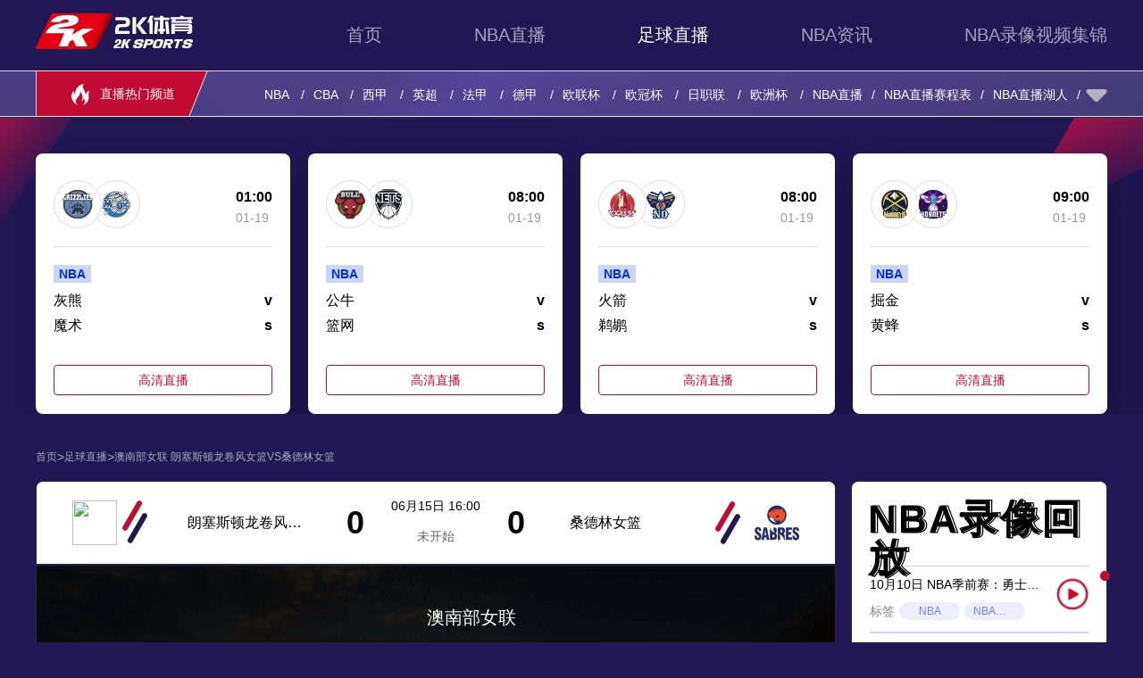

--- FILE ---
content_type: text/html; charset=UTF-8
request_url: https://www.patshufu.com/live/3775685-3977-0.html
body_size: 19667
content:
<!DOCTYPE html>
<html lang="en">

<head>
    <meta charset="UTF-8">
    <meta name="viewport" content="width=device-width, initial-scale=1.0">
    <meta name="baidu-site-verification" content="codeva-Ppx9Jp0Onc" />
<meta name="msvalidate.01" content="0498BD3C576C13CD3E66E0A94325566D" />
    <meta name="applicable-device" content="pc" />
    <link rel="canonical" href="https://www.patshufu.com/live/3775685-3977-0.html" />
    <link rel="icon" href="https://faddsupload.oss-cn-hongkong.aliyuncs.com/20210913/img/b29c274159ed4b55a42ea1f87b0e5d89.png" />
    <title>朗塞斯顿龙卷风女篮VS桑德林女篮直播-澳南部女联视频直播-06月15日-16:00-2K体育</title>
    <meta name="keywords" content="朗塞斯顿龙卷风女篮VS桑德林女篮,朗塞斯顿龙卷风女篮VS桑德林女篮直播,06月15日朗塞斯顿龙卷风女篮VS桑德林女篮直播,2K体育" />
    <meta name="description" content="06月15日-16:00澳南部女联视频直播：朗塞斯顿龙卷风女篮VS桑德林女篮高清在线直播,2K体育实时提供免费朗塞斯顿龙卷风女篮VS桑德林女篮直播在线观看,多娱化直播间实时解说比赛,同时文字直播实时分享球场实况。" />
    <link rel="stylesheet" href="/static/pc/libs/layui/css/layui.css" />
    <link rel="stylesheet" href="/static/pc/css/blue/common/reset.css?v=v1.2.22" />
    <link rel="stylesheet" href="/static/pc/css/blue/common/index.css?v=v1.2.22" />
    <link rel="stylesheet" href="/static/pc/css/blue/common/common.css?v=v1.2.22" />
    <link rel="stylesheet" href="/static/pc/css/blue/common/swiper-bundle.min.css?v=v1.2.22" />
    <link rel="stylesheet" href="/static/pc/css/blue/theme/default.css?v=v1.2.22" />
    <link rel="stylesheet" href="/static/pc/css/blue/live/detail.css?v=v1.2.22">
<style>
    .news a {
        display: flex;
        justify-content: space-between;
    }
</style>
    
    <script type="text/javascript">
        var isNotDisplay = "Y"
        if (isNotDisplay == 'N') {
            window.location.href = "/home-close.html"
        }

        var url = document.domain.split('.').slice(-2).join('.'),
            protocol = window.location.protocol,
            isMobile = /Android|webOS|iPhone|iPod|BlackBerry/i.test(navigator.userAgent);
        if (isMobile) {
            window.location.href = protocol + '//m.' + url
        }
    </script>
    <script>
        (function() {
            var bp = document.createElement('script');
            var curProtocol = window.location.protocol.split(':')[0];
            if (curProtocol === 'https') {
                bp.src = 'https://zz.bdstatic.com/linksubmit/push.js';
            } else {
                bp.src = 'http://push.zhanzhang.baidu.com/push.js';
            }
            var s = document.getElementsByTagName("script")[0];
            s.parentNode.insertBefore(bp, s);
        })();
    </script>

    <script type="text/javascript" src="https://pv.sohu.com/cityjson?ie=utf-8"></script> 
    <script type="text/javascript">
        if (location.host.indexOf('xinrui61') != -1) {
            if (returnCitySN.cname.indexOf('江苏') != -1 || returnCitySN.cname.indexOf('广西') != -1) {
                document.title = ''
                window.location.href="http://ww.xinrui61.com";
            }
        } else if (location.host.indexOf('dora-dosun') != -1) {
            if (returnCitySN.cname.indexOf('江苏') != -1 || returnCitySN.cname.indexOf('湖南') != -1) {
                document.title = ''
                window.location.href="http://ww.dora-dosun.com";
            }
        }
    </script>
    <meta name="referrer" content="no-referrer">
</head>


<body>
    <div class="header-bg">
        <div class="contaier">
            <div class="banner-box live-detail-warpper">
                <header>
                    <div class="header-top">
                        <div class="header-menu">
                            <a href="/"><img class="logo" src="https://faddsupload.oss-cn-hongkong.aliyuncs.com/20210823/img/202db5a4c4630a8e932e095fc54fc5e5.png"></a>
                            <div class="header-menu-list">
                                <a href="/"  target="_top">首页</a>
                                                                <a href="/basketball/"  target="_top">NBA直播</a>
                                                                <a href="/football/"  class="active"  target="_top">足球直播</a>
                                                                <a href="/news/"  target="_top">NBA资讯</a>
                                                                <a href="/video/"  target="_top">NBA录像视频集锦</a>
                                                            </div>
                        </div>
                        <div class="header-hot">
                            <div class="header-hot-list">
                                <P><img src="/static/pc/images/blue/hot.png">直播热门频道</P>
                                <ul class="header-hot-nav">

                                                                                                            <li>
                                        <a  href="/live/7885.html" target="_blank">
                                            NBA<i></i>
                                        </a>
                                    </li>
                                                                                                                                                <li>
                                        <a  href="/live/7887.html" target="_blank">
                                            CBA<i></i>
                                        </a>
                                    </li>
                                                                                                                                                <li>
                                        <a  href="/live/6118.html" target="_blank">
                                            西甲<i></i>
                                        </a>
                                    </li>
                                                                                                                                                <li>
                                        <a  href="/live/6080.html" target="_blank">
                                            英超<i></i>
                                        </a>
                                    </li>
                                                                                                                                                <li>
                                        <a  href="/live/6139.html" target="_blank">
                                            法甲<i></i>
                                        </a>
                                    </li>
                                                                                                                                                <li>
                                        <a  href="/live/6126.html" target="_blank">
                                            德甲<i></i>
                                        </a>
                                    </li>
                                                                                                                                                <li>
                                        <a  href="/live/6046.html" target="_blank">
                                            欧联杯<i></i>
                                        </a>
                                    </li>
                                                                                                                                                <li>
                                        <a  href="/live/6045.html" target="_blank">
                                            欧冠杯<i></i>
                                        </a>
                                    </li>
                                                                                                                                                <li>
                                        <a  href="/live/6559.html" target="_blank">
                                            日职联<i></i>
                                        </a>
                                    </li>
                                                                                                                                                <li>
                                        <a  href="/live/6044.html" target="_blank">
                                            欧洲杯<i></i>
                                        </a>
                                    </li>
                                                                        
                                                                        <li>
                                        <a href="https://www.patshufu.com/live/7885.html">NBA直播</a>
                                    </li>
                                                                        <li>
                                        <a href="https://www.patshufu.com/live/7885.html">NBA直播赛程表</a>
                                    </li>
                                                                        <li>
                                        <a href="https://www.patshufu.com/news/tag/446/p/1.html">NBA直播湖人</a>
                                    </li>
                                                                        <li>
                                        <a href="https://www.patshufu.com/news/tag/627/p/1.html">NBA直播勇士</a>
                                    </li>
                                                                        <li>
                                        <a href="https://www.patshufu.com/news/tag/303/p/1.html">NBA直播独行侠</a>
                                    </li>
                                                                        <li>
                                        <a href="https://www.patshufu.com/news/tag/813/p/1.html">NBA直播雷霆</a>
                                    </li>
                                                                        <li>
                                        <a href="https://www.patshufu.com/news/tag/1156/p/1.html">NBA直播掘金</a>
                                    </li>
                                                                        <li>
                                        <a href="https://www.patshufu.com/news/tag/452/p/1.html">NBA直播凯尔特人</a>
                                    </li>
                                                                        <li>
                                        <a href="https://www.patshufu.com/news/tag/601/p/1.html">NBA直播老鹰</a>
                                    </li>
                                                                        <li>
                                        <a href="https://www.patshufu.com/news/tag/1501/p/1.html">NBA直播步行者</a>
                                    </li>
                                                                        <li>
                                        <a href="https://www.patshufu.com/news/tag/580252/p/1.html">NBA直播76人</a>
                                    </li>
                                                                        <li>
                                        <a href="https://www.patshufu.com/news/tag/415/p/1.html">NBA直播快船</a>
                                    </li>
                                                                        <li>
                                        <a href="https://www.patshufu.com/news/tag/1291/p/1.html">NBA直播骑士</a>
                                    </li>
                                                                        <li>
                                        <a href="https://www.patshufu.com/news/tag/435/p/1.html">NBA直播火箭</a>
                                    </li>
                                                                        <li>
                                        <a href="https://www.patshufu.com/news/tag/302/p/1.html">NBA直播雄鹿</a>
                                    </li>
                                                                        <li>
                                        <a href="https://www.patshufu.com/news/tag/1049/p/1.html">NBA直播公牛</a>
                                    </li>
                                                                        <li>
                                        <a href="https://www.patshufu.com/news/tag/1065/p/1.html">NBA直播篮网</a>
                                    </li>
                                                                        <li>
                                        <a href="https://www.patshufu.com/news/tag/297/p/1.html">NBA直播太阳</a>
                                    </li>
                                                                        <li>
                                        <a href="https://www.patshufu.com/news/tag/300/p/1.html">NBA直播灰熊</a>
                                    </li>
                                                                        <li>
                                        <a href="https://www.patshufu.com/news/tag/1333/p/1.html">NBA直播热火</a>
                                    </li>
                                                                        <li>
                                        <a href="https://www.patshufu.com/news/tag/539/p/1.html">NBA直播马刺</a>
                                    </li>
                                                                        <li>
                                        <a href="https://www.patshufu.com/news/tag/493/p/1.html">NBA直播活塞</a>
                                    </li>
                                                                        <li>
                                        <a href="https://www.patshufu.com/news/tag/1058/p/1.html">NBA直播开拓者</a>
                                    </li>
                                                                        <li>
                                        <a href="https://www.patshufu.com/news/tag/484/p/1.html">NBA直播魔术</a>
                                    </li>
                                                                        <li>
                                        <a href="https://www.patshufu.com/news/tag/687/p/1.html">NBA直播猛龙</a>
                                    </li>
                                                                        <li>
                                        <a href="https://www.patshufu.com/news/tag/299/p/1.html">NBA直播森林狼</a>
                                    </li>
                                                                        <li>
                                        <a href="https://www.patshufu.com/news/tag/1285/p/1.html">NBA直播鹈鹕</a>
                                    </li>
                                                                        <li>
                                        <a href="https://www.patshufu.com/news/tag/1090/p/1.html">NBA直播尼克斯</a>
                                    </li>
                                                                        <li>
                                        <a href="https://www.patshufu.com/news/tag/485/p/1.html">NBA直播黄蜂</a>
                                    </li>
                                                                        <li>
                                        <a href="https://www.patshufu.com/news/tag/678/p/1.html">NBA直播国王</a>
                                    </li>
                                    
                                </ul>
                                <ul class="header-hot-special">
                                                                    </ul>

                                <div class="header-hot-open_btn"></div>
                            </div>
                        </div>
                    </div>
                    
                                    </header>
            </div>
        </div>

    </div>
    

<img class="bg3" src="/static/pc/images/blue/details_bg.png">
<div class="recommended-events">
    <div class="recommended-content">
        <div class="recommended-list">
                                    <div class="recommended-match">
                <div class="recommended-match-top">
                    <div class="match-logo">
                        <img src="https://cdn.sportnanoapi.com/basketball/team/5150102b33043405b63b2e7c72759fa8.png">
                        <img src="https://cdn.sportnanoapi.com/basketball/team/0dc24d08ef0b5584e0b70f967db64b36.png">
                    </div>
                    <div class="match-time">
                        <p>01:00</p>
                        <p class="date">01-19</p>
                    </div>
                </div>
                <div class="match-info">
                    <p>NBA</p>
                    <div class="match-name">
                        <p>灰熊</p>
                        <p>v</p>
                    </div>
                    <div class="match-name">
                        <p>魔术</p>
                        <p>s</p>
                    </div>
                </div>
                <div class="live-source">
                    <a href="/live/3866214-1-0.html" class="live-btn" target="_blank">高清直播</a>
                </div>
            </div>
                                    <div class="recommended-match">
                <div class="recommended-match-top">
                    <div class="match-logo">
                        <img src="https://cdn.sportnanoapi.com/basketball/team/70e335a8c03af5d4f842240e76c9ae40.png">
                        <img src="https://cdn.sportnanoapi.com/basketball/team/4150a647c6e381a69980e98bb86582a5.png">
                    </div>
                    <div class="match-time">
                        <p>08:00</p>
                        <p class="date">01-19</p>
                    </div>
                </div>
                <div class="match-info">
                    <p>NBA</p>
                    <div class="match-name">
                        <p>公牛</p>
                        <p>v</p>
                    </div>
                    <div class="match-name">
                        <p>篮网</p>
                        <p>s</p>
                    </div>
                </div>
                <div class="live-source">
                    <a href="/live/3866106-1-0.html" class="live-btn" target="_blank">高清直播</a>
                </div>
            </div>
                                    <div class="recommended-match">
                <div class="recommended-match-top">
                    <div class="match-logo">
                        <img src="https://cdn.sportnanoapi.com/basketball/team/bcfe797437f18526ff4e62177021f638.png">
                        <img src="https://cdn.sportnanoapi.com/basketball/team/2602b893bb3f8d381a5b0d978fad74e1.png">
                    </div>
                    <div class="match-time">
                        <p>08:00</p>
                        <p class="date">01-19</p>
                    </div>
                </div>
                <div class="match-info">
                    <p>NBA</p>
                    <div class="match-name">
                        <p>火箭</p>
                        <p>v</p>
                    </div>
                    <div class="match-name">
                        <p>鹈鹕</p>
                        <p>s</p>
                    </div>
                </div>
                <div class="live-source">
                    <a href="/live/3866428-1-0.html" class="live-btn" target="_blank">高清直播</a>
                </div>
            </div>
                                    <div class="recommended-match">
                <div class="recommended-match-top">
                    <div class="match-logo">
                        <img src="https://cdn.sportnanoapi.com/basketball/team/403a12aa187f47045c18d137cd8103dc.png">
                        <img src="https://cdn.sportnanoapi.com/basketball/team/e52f6ac53681289c91703501a960cb3c.png">
                    </div>
                    <div class="match-time">
                        <p>09:00</p>
                        <p class="date">01-19</p>
                    </div>
                </div>
                <div class="match-info">
                    <p>NBA</p>
                    <div class="match-name">
                        <p>掘金</p>
                        <p>v</p>
                    </div>
                    <div class="match-name">
                        <p>黄蜂</p>
                        <p>s</p>
                    </div>
                </div>
                <div class="live-source">
                    <a href="/live/3866321-1-0.html" class="live-btn" target="_blank">高清直播</a>
                </div>
            </div>
                                                                                                                                                                                                                                                                                                                                                                      </div>
    </div>
</div>
<div class="live-detail-box">
    <div class="com-bread-crumbs">
                        <a href="/" class="cur text-lightGray">首页</a>
                            <em>></em>
                                <a href="/football/" class="cur text-lightGray">足球直播</a>
                            <em>></em>
                                <a href="javascript:;" class="cur text-lightGray">澳南部女联 朗塞斯顿龙卷风女篮VS桑德林女篮</a>
                        </div>    <div class="live-player-box">
        <div class="live-player-info">
            <div class="info">
                <div class="info-wrap"></div>
                <img src="https://cdn.sportnanoapi.com/basketball/team/6ef92873d72c0b7167316e76925d0061.png">
                <p class="info-match-name">朗塞斯顿龙卷风女篮</p>
                <!-- <p>赛事项目：足球</p>
                <p>赛事名称：澳南部女联</p> -->
                <P class="info-score">0</P>
                <p class="info-matchtime">
                    <span>06月15日 16:00</span>
                    <span>未开始</span>
                </p>
                <P class="info-score">0</P>
                <p class="info-match-name">桑德林女篮</p>
                <img src="https://cdn.sportnanoapi.com/basketball/team/62da88936988fb0d08ad9f566967c26b.png">
            </div>

            <div id="match">
                <div class="live">
                                                            <div class="video-football-bg">
                        <p>朗塞斯顿龙卷风女篮<img src="https://cdn.sportnanoapi.com/basketball/team/6ef92873d72c0b7167316e76925d0061.png?imageView2/1/w/50/h/50"></p>
                        <div>
                            <p>澳南部女联</p>
                            <p>VS</p>
                            <P>比赛未开始</P>
                        </div>
                        <P><img src="https://cdn.sportnanoapi.com/basketball/team/62da88936988fb0d08ad9f566967c26b.png?imageView2/1/w/50/h/50">桑德林女篮</P>
                    </div>
                    
                                    </div>
                <!--  -->
            </div>

            <div class="match">
                <div class="live-left">
                    <div class="live-remind">看直播请点击右边信号源</div>
                                    </div>
                
                                            <div class="live-to-be-updated-wrap">
                            <div class="live-to-be-updated-icon"></div>
                            <div class="live-to-be-updated-text">直播源待更新...</div>
                        </div>
                    
                            </div>
        </div>
        <div class="video-back">
            <div class="live-match-title">
                <div class="banner-title">
                    <div class="title-bottom">NBA录像回放</div>
                    <div class="title-top">NBA录像回放</div>
                </div>
            </div>
            <div class="play-back-list">

                
                <div class="back-list">
                    <div class="back-info">
                        <p>
                            <a title="10月10日 NBA季前赛：勇士122-112国王集锦" href="/video/detail/96921.html" target="_blank">
                                10月10日 NBA季前赛：勇士122-112国王集锦
                            </a>
                        </p>
                        <p class="label">
                            <span>标签</span>
                                                                                    <a title="NBA" href="/video/tag/294/p/1.html" target="_blank">NBA</a>
                                                                                    <a title="NBA季前赛" href="/video/tag/1318/p/1.html" target="_blank">NBA季前赛</a>
                                                                                                            </p>
                    </div>
                    <a href="/video/detail/96921.html" target="_blank" class="go-play"><img src="/static/pc/images/blue/play.png"></a>
                </div>
                
                <div class="back-list">
                    <div class="back-info">
                        <p>
                            <a title="10月10日 NBA阿泰刚去湖人的训练课时飚垃圾话" href="/video/detail/96920.html" target="_blank">
                                10月10日 NBA阿泰刚去湖人的训练课时飚垃圾话
                            </a>
                        </p>
                        <p class="label">
                            <span>标签</span>
                                                                                    <a title="NBA" href="/video/tag/294/p/1.html" target="_blank">NBA</a>
                                                                                    <a title="湖人" href="/video/tag/446/p/1.html" target="_blank">湖人</a>
                                                                                                            </p>
                    </div>
                    <a href="/video/detail/96920.html" target="_blank" class="go-play"><img src="/static/pc/images/blue/play.png"></a>
                </div>
                
                <div class="back-list">
                    <div class="back-info">
                        <p>
                            <a title="10月10日 NBA帕金斯：把莫兰特和5只狮子关一起，你会得到6只狮子" href="/video/detail/96919.html" target="_blank">
                                10月10日 NBA帕金斯：把莫兰特和5只狮子关一起，你会得到6只狮子
                            </a>
                        </p>
                        <p class="label">
                            <span>标签</span>
                                                                                    <a title="NBA" href="/video/tag/294/p/1.html" target="_blank">NBA</a>
                                                                                    <a title="帕金斯" href="/video/tag/1052179/p/1.html" target="_blank">帕金斯</a>
                                                                                                            </p>
                    </div>
                    <a href="/video/detail/96919.html" target="_blank" class="go-play"><img src="/static/pc/images/blue/play.png"></a>
                </div>
                
                <div class="back-list">
                    <div class="back-info">
                        <p>
                            <a title="04月18日 NBA常规赛 76人vs马刺 全场集锦" href="/video/detail/96202.html" target="_blank">
                                04月18日 NBA常规赛 76人vs马刺 全场集锦
                            </a>
                        </p>
                        <p class="label">
                            <span>标签</span>
                                                                                    <a title="2024年4月8日" href="/video/tag/1152936/p/1.html" target="_blank">2024年4月8日</a>
                                                                                    <a title="NBA常规赛" href="/video/tag/1026042/p/1.html" target="_blank">NBA常规赛</a>
                                                                                                            </p>
                    </div>
                    <a href="/video/detail/96202.html" target="_blank" class="go-play"><img src="/static/pc/images/blue/play.png"></a>
                </div>
                
                <div class="back-list">
                    <div class="back-info">
                        <p>
                            <a title="04月18日  CBA季后赛首轮12进8G1 上海vs北京 全场录像回放" href="/video/detail/96201.html" target="_blank">
                                04月18日  CBA季后赛首轮12进8G1 上海vs北京 全场录像回放
                            </a>
                        </p>
                        <p class="label">
                            <span>标签</span>
                                                                                    <a title="2024年4月11日" href="/video/tag/1152932/p/1.html" target="_blank">2024年4月11日</a>
                                                                                    <a title="CBA季后赛首轮12进8G1" href="/video/tag/1152933/p/1.html" target="_blank">CBA季后赛首轮12进8G1</a>
                                                                                                            </p>
                    </div>
                    <a href="/video/detail/96201.html" target="_blank" class="go-play"><img src="/static/pc/images/blue/play.png"></a>
                </div>
                
                <div class="back-list">
                    <div class="back-info">
                        <p>
                            <a title="04月18日 NBA常规赛 公牛vs奇才 全场集锦" href="/video/detail/96200.html" target="_blank">
                                04月18日 NBA常规赛 公牛vs奇才 全场集锦
                            </a>
                        </p>
                        <p class="label">
                            <span>标签</span>
                                                                                    <a title="2024年4月13日" href="/video/tag/1152929/p/1.html" target="_blank">2024年4月13日</a>
                                                                                    <a title="NBA常规赛" href="/video/tag/1026042/p/1.html" target="_blank">NBA常规赛</a>
                                                                                                            </p>
                    </div>
                    <a href="/video/detail/96200.html" target="_blank" class="go-play"><img src="/static/pc/images/blue/play.png"></a>
                </div>
                
                <div class="back-list">
                    <div class="back-info">
                        <p>
                            <a title="04月18日 NBA常规赛 奇才vs森林狼 全场集锦" href="/video/detail/96199.html" target="_blank">
                                04月18日 NBA常规赛 奇才vs森林狼 全场集锦
                            </a>
                        </p>
                        <p class="label">
                            <span>标签</span>
                                                                                    <a title="2024年4月10日" href="/video/tag/1152926/p/1.html" target="_blank">2024年4月10日</a>
                                                                                    <a title="NBA常规赛" href="/video/tag/1026042/p/1.html" target="_blank">NBA常规赛</a>
                                                                                                            </p>
                    </div>
                    <a href="/video/detail/96199.html" target="_blank" class="go-play"><img src="/static/pc/images/blue/play.png"></a>
                </div>
                
                <div class="back-list">
                    <div class="back-info">
                        <p>
                            <a title="04月18日 NBA常规赛 步行者vs骑士 全场录像回放" href="/video/detail/96198.html" target="_blank">
                                04月18日 NBA常规赛 步行者vs骑士 全场录像回放
                            </a>
                        </p>
                        <p class="label">
                            <span>标签</span>
                                                                                    <a title="2024年4月13日" href="/video/tag/1152924/p/1.html" target="_blank">2024年4月13日</a>
                                                                                    <a title="NBA常规赛" href="/video/tag/1026042/p/1.html" target="_blank">NBA常规赛</a>
                                                                                                            </p>
                    </div>
                    <a href="/video/detail/96198.html" target="_blank" class="go-play"><img src="/static/pc/images/blue/play.png"></a>
                </div>
                
                <div class="back-list">
                    <div class="back-info">
                        <p>
                            <a title="04月18日 NBA常规赛 魔术vs76人 全场录像回放" href="/video/detail/96197.html" target="_blank">
                                04月18日 NBA常规赛 魔术vs76人 全场录像回放
                            </a>
                        </p>
                        <p class="label">
                            <span>标签</span>
                                                                                    <a title="2024年4月13日" href="/video/tag/1152921/p/1.html" target="_blank">2024年4月13日</a>
                                                                                    <a title="NBA常规赛" href="/video/tag/1026042/p/1.html" target="_blank">NBA常规赛</a>
                                                                                                            </p>
                    </div>
                    <a href="/video/detail/96197.html" target="_blank" class="go-play"><img src="/static/pc/images/blue/play.png"></a>
                </div>
                
                <div class="back-list">
                    <div class="back-info">
                        <p>
                            <a title="04月18日 NBA常规赛 魔术vs雄鹿 全场录像回放" href="/video/detail/96196.html" target="_blank">
                                04月18日 NBA常规赛 魔术vs雄鹿 全场录像回放
                            </a>
                        </p>
                        <p class="label">
                            <span>标签</span>
                                                                                    <a title="2024年4月11日" href="/video/tag/1152919/p/1.html" target="_blank">2024年4月11日</a>
                                                                                    <a title="NBA常规赛" href="/video/tag/1026042/p/1.html" target="_blank">NBA常规赛</a>
                                                                                                            </p>
                    </div>
                    <a href="/video/detail/96196.html" target="_blank" class="go-play"><img src="/static/pc/images/blue/play.png"></a>
                </div>
                
                <div class="back-list">
                    <div class="back-info">
                        <p>
                            <a title="04月18日 NBA常规赛 公牛vs尼克斯 全场集锦" href="/video/detail/96195.html" target="_blank">
                                04月18日 NBA常规赛 公牛vs尼克斯 全场集锦
                            </a>
                        </p>
                        <p class="label">
                            <span>标签</span>
                                                                                    <a title="2024年4月15日" href="/video/tag/1152917/p/1.html" target="_blank">2024年4月15日</a>
                                                                                    <a title="NBA常规赛" href="/video/tag/1026042/p/1.html" target="_blank">NBA常规赛</a>
                                                                                                            </p>
                    </div>
                    <a href="/video/detail/96195.html" target="_blank" class="go-play"><img src="/static/pc/images/blue/play.png"></a>
                </div>
                
                <div class="back-list">
                    <div class="back-info">
                        <p>
                            <a title="04月18日 NBA常规赛 太阳vs国王 全场集锦" href="/video/detail/96194.html" target="_blank">
                                04月18日 NBA常规赛 太阳vs国王 全场集锦
                            </a>
                        </p>
                        <p class="label">
                            <span>标签</span>
                                                                                    <a title="2024年4月13日" href="/video/tag/1152915/p/1.html" target="_blank">2024年4月13日</a>
                                                                                    <a title="NBA常规赛" href="/video/tag/1026042/p/1.html" target="_blank">NBA常规赛</a>
                                                                                                            </p>
                    </div>
                    <a href="/video/detail/96194.html" target="_blank" class="go-play"><img src="/static/pc/images/blue/play.png"></a>
                </div>
                
                <div class="back-list">
                    <div class="back-info">
                        <p>
                            <a title="04月18日 NBA常规赛 鹈鹕vs太阳 全场录像回放" href="/video/detail/96193.html" target="_blank">
                                04月18日 NBA常规赛 鹈鹕vs太阳 全场录像回放
                            </a>
                        </p>
                        <p class="label">
                            <span>标签</span>
                                                                                    <a title="2024年4月8日" href="/video/tag/1152913/p/1.html" target="_blank">2024年4月8日</a>
                                                                                    <a title="NBA常规赛" href="/video/tag/1026042/p/1.html" target="_blank">NBA常规赛</a>
                                                                                                            </p>
                    </div>
                    <a href="/video/detail/96193.html" target="_blank" class="go-play"><img src="/static/pc/images/blue/play.png"></a>
                </div>
                
                <div class="back-list">
                    <div class="back-info">
                        <p>
                            <a title="04月17日 NBA常规赛 黄蜂vs老鹰 全场录像回放" href="/video/detail/96175.html" target="_blank">
                                04月17日 NBA常规赛 黄蜂vs老鹰 全场录像回放
                            </a>
                        </p>
                        <p class="label">
                            <span>标签</span>
                                                                                    <a title="2024年4月11日" href="/video/tag/1152826/p/1.html" target="_blank">2024年4月11日</a>
                                                                                    <a title="NBA常规赛" href="/video/tag/1026042/p/1.html" target="_blank">NBA常规赛</a>
                                                                                                            </p>
                    </div>
                    <a href="/video/detail/96175.html" target="_blank" class="go-play"><img src="/static/pc/images/blue/play.png"></a>
                </div>
                
                <div class="back-list">
                    <div class="back-info">
                        <p>
                            <a title="04月17日 NBA常规赛 奇才vs凯尔特人 全场录像回放" href="/video/detail/96174.html" target="_blank">
                                04月17日 NBA常规赛 奇才vs凯尔特人 全场录像回放
                            </a>
                        </p>
                        <p class="label">
                            <span>标签</span>
                                                                                    <a title="2024年4月15日" href="/video/tag/1152824/p/1.html" target="_blank">2024年4月15日</a>
                                                                                    <a title="NBA常规赛" href="/video/tag/1026042/p/1.html" target="_blank">NBA常规赛</a>
                                                                                                            </p>
                    </div>
                    <a href="/video/detail/96174.html" target="_blank" class="go-play"><img src="/static/pc/images/blue/play.png"></a>
                </div>
                
                <div class="back-list">
                    <div class="back-info">
                        <p>
                            <a title="04月17日 NBA常规赛 公牛vs尼克斯 全场录像回放" href="/video/detail/96173.html" target="_blank">
                                04月17日 NBA常规赛 公牛vs尼克斯 全场录像回放
                            </a>
                        </p>
                        <p class="label">
                            <span>标签</span>
                                                                                    <a title="2024年4月15日" href="/video/tag/1152822/p/1.html" target="_blank">2024年4月15日</a>
                                                                                    <a title="NBA常规赛" href="/video/tag/1026042/p/1.html" target="_blank">NBA常规赛</a>
                                                                                                            </p>
                    </div>
                    <a href="/video/detail/96173.html" target="_blank" class="go-play"><img src="/static/pc/images/blue/play.png"></a>
                </div>
                
                <div class="back-list">
                    <div class="back-info">
                        <p>
                            <a title="04月17日 NBA常规赛 太阳vs快船 全场录像回放" href="/video/detail/96172.html" target="_blank">
                                04月17日 NBA常规赛 太阳vs快船 全场录像回放
                            </a>
                        </p>
                        <p class="label">
                            <span>标签</span>
                                                                                    <a title="2024年4月11日" href="/video/tag/1152820/p/1.html" target="_blank">2024年4月11日</a>
                                                                                    <a title="NBA常规赛" href="/video/tag/1026042/p/1.html" target="_blank">NBA常规赛</a>
                                                                                                            </p>
                    </div>
                    <a href="/video/detail/96172.html" target="_blank" class="go-play"><img src="/static/pc/images/blue/play.png"></a>
                </div>
                
                <div class="back-list">
                    <div class="back-info">
                        <p>
                            <a title="04月17日 NBA常规赛 鹈鹕vs勇士 全场录像回放" href="/video/detail/96171.html" target="_blank">
                                04月17日 NBA常规赛 鹈鹕vs勇士 全场录像回放
                            </a>
                        </p>
                        <p class="label">
                            <span>标签</span>
                                                                                    <a title="2024年4月13日" href="/video/tag/1152818/p/1.html" target="_blank">2024年4月13日</a>
                                                                                    <a title="NBA常规赛" href="/video/tag/1026042/p/1.html" target="_blank">NBA常规赛</a>
                                                                                                            </p>
                    </div>
                    <a href="/video/detail/96171.html" target="_blank" class="go-play"><img src="/static/pc/images/blue/play.png"></a>
                </div>
                
                <div class="back-list">
                    <div class="back-info">
                        <p>
                            <a title="04月17日 NBA常规赛 猛龙vs篮网 全场录像回放" href="/video/detail/96170.html" target="_blank">
                                04月17日 NBA常规赛 猛龙vs篮网 全场录像回放
                            </a>
                        </p>
                        <p class="label">
                            <span>标签</span>
                                                                                    <a title="2024年4月11日" href="/video/tag/1152816/p/1.html" target="_blank">2024年4月11日</a>
                                                                                    <a title="NBA常规赛" href="/video/tag/1026042/p/1.html" target="_blank">NBA常规赛</a>
                                                                                                            </p>
                    </div>
                    <a href="/video/detail/96170.html" target="_blank" class="go-play"><img src="/static/pc/images/blue/play.png"></a>
                </div>
                
                <div class="back-list">
                    <div class="back-info">
                        <p>
                            <a title="04月17日 NBA常规赛 湖人vs鹈鹕 全场集锦" href="/video/detail/96169.html" target="_blank">
                                04月17日 NBA常规赛 湖人vs鹈鹕 全场集锦
                            </a>
                        </p>
                        <p class="label">
                            <span>标签</span>
                                                                                    <a title="2024年4月15日" href="/video/tag/1152814/p/1.html" target="_blank">2024年4月15日</a>
                                                                                    <a title="NBA常规赛" href="/video/tag/1026042/p/1.html" target="_blank">NBA常规赛</a>
                                                                                                            </p>
                    </div>
                    <a href="/video/detail/96169.html" target="_blank" class="go-play"><img src="/static/pc/images/blue/play.png"></a>
                </div>
                
                <div class="back-list">
                    <div class="back-info">
                        <p>
                            <a title="04月17日 NBA常规赛 黄蜂vs凯尔特人 全场集锦" href="/video/detail/96168.html" target="_blank">
                                04月17日 NBA常规赛 黄蜂vs凯尔特人 全场集锦
                            </a>
                        </p>
                        <p class="label">
                            <span>标签</span>
                                                                                    <a title="2024年4月13日" href="/video/tag/1152812/p/1.html" target="_blank">2024年4月13日</a>
                                                                                    <a title="NBA常规赛" href="/video/tag/1026042/p/1.html" target="_blank">NBA常规赛</a>
                                                                                                            </p>
                    </div>
                    <a href="/video/detail/96168.html" target="_blank" class="go-play"><img src="/static/pc/images/blue/play.png"></a>
                </div>
                
                <div class="back-list">
                    <div class="back-info">
                        <p>
                            <a title="04月17日 WCBA总决赛G2 内蒙古农信vs四川远达美乐 全场录像回放" href="/video/detail/96167.html" target="_blank">
                                04月17日 WCBA总决赛G2 内蒙古农信vs四川远达美乐 全场录像回放
                            </a>
                        </p>
                        <p class="label">
                            <span>标签</span>
                                                                                    <a title="2024年4月13日" href="/video/tag/1152808/p/1.html" target="_blank">2024年4月13日</a>
                                                                                    <a title="WCBA总决赛G2" href="/video/tag/1152809/p/1.html" target="_blank">WCBA总决赛G2</a>
                                                                                                            </p>
                    </div>
                    <a href="/video/detail/96167.html" target="_blank" class="go-play"><img src="/static/pc/images/blue/play.png"></a>
                </div>
                
                <div class="back-list">
                    <div class="back-info">
                        <p>
                            <a title="04月17日 NBA常规赛 开拓者vs国王 全场录像回放" href="/video/detail/96166.html" target="_blank">
                                04月17日 NBA常规赛 开拓者vs国王 全场录像回放
                            </a>
                        </p>
                        <p class="label">
                            <span>标签</span>
                                                                                    <a title="2024年4月15日" href="/video/tag/1152806/p/1.html" target="_blank">2024年4月15日</a>
                                                                                    <a title="NBA常规赛" href="/video/tag/1026042/p/1.html" target="_blank">NBA常规赛</a>
                                                                                                            </p>
                    </div>
                    <a href="/video/detail/96166.html" target="_blank" class="go-play"><img src="/static/pc/images/blue/play.png"></a>
                </div>
                
                <div class="back-list">
                    <div class="back-info">
                        <p>
                            <a title="04月16日 NBA常规赛 篮网vs尼克斯 全场录像回放" href="/video/detail/96144.html" target="_blank">
                                04月16日 NBA常规赛 篮网vs尼克斯 全场录像回放
                            </a>
                        </p>
                        <p class="label">
                            <span>标签</span>
                                                                                    <a title="2024年4月13日" href="/video/tag/1152691/p/1.html" target="_blank">2024年4月13日</a>
                                                                                    <a title="NBA常规赛" href="/video/tag/1026042/p/1.html" target="_blank">NBA常规赛</a>
                                                                                                            </p>
                    </div>
                    <a href="/video/detail/96144.html" target="_blank" class="go-play"><img src="/static/pc/images/blue/play.png"></a>
                </div>
                
                <div class="back-list">
                    <div class="back-info">
                        <p>
                            <a title="04月16日 NBA常规赛 雄鹿vs雷霆 全场录像回放" href="/video/detail/96143.html" target="_blank">
                                04月16日 NBA常规赛 雄鹿vs雷霆 全场录像回放
                            </a>
                        </p>
                        <p class="label">
                            <span>标签</span>
                                                                                    <a title="2024年4月13日" href="/video/tag/1152689/p/1.html" target="_blank">2024年4月13日</a>
                                                                                    <a title="NBA常规赛" href="/video/tag/1026042/p/1.html" target="_blank">NBA常规赛</a>
                                                                                                            </p>
                    </div>
                    <a href="/video/detail/96143.html" target="_blank" class="go-play"><img src="/static/pc/images/blue/play.png"></a>
                </div>
                
                <div class="back-list">
                    <div class="back-info">
                        <p>
                            <a title="04月16日 NBA常规赛 马刺vs灰熊 全场录像回放" href="/video/detail/96142.html" target="_blank">
                                04月16日 NBA常规赛 马刺vs灰熊 全场录像回放
                            </a>
                        </p>
                        <p class="label">
                            <span>标签</span>
                                                                                    <a title="2024年4月10日" href="/video/tag/1152687/p/1.html" target="_blank">2024年4月10日</a>
                                                                                    <a title="NBA常规赛" href="/video/tag/1026042/p/1.html" target="_blank">NBA常规赛</a>
                                                                                                            </p>
                    </div>
                    <a href="/video/detail/96142.html" target="_blank" class="go-play"><img src="/static/pc/images/blue/play.png"></a>
                </div>
                
                <div class="back-list">
                    <div class="back-info">
                        <p>
                            <a title="04月16日 CBA季后赛首轮12进8G1 广厦vs山西 全场录像回放" href="/video/detail/96141.html" target="_blank">
                                04月16日 CBA季后赛首轮12进8G1 广厦vs山西 全场录像回放
                            </a>
                        </p>
                        <p class="label">
                            <span>标签</span>
                                                                                    <a title="2024年4月10日" href="/video/tag/1152684/p/1.html" target="_blank">2024年4月10日</a>
                                                                                    <a title="CBA季后赛首轮12进8G1" href="/video/tag/1152685/p/1.html" target="_blank">CBA季后赛首轮12进8G1</a>
                                                                                                            </p>
                    </div>
                    <a href="/video/detail/96141.html" target="_blank" class="go-play"><img src="/static/pc/images/blue/play.png"></a>
                </div>
                
                <div class="back-list">
                    <div class="back-info">
                        <p>
                            <a title="04月16日 NBA常规赛 火箭vs开拓者 全场录像回放" href="/video/detail/96140.html" target="_blank">
                                04月16日 NBA常规赛 火箭vs开拓者 全场录像回放
                            </a>
                        </p>
                        <p class="label">
                            <span>标签</span>
                                                                                    <a title="2024年4月13日" href="/video/tag/1152682/p/1.html" target="_blank">2024年4月13日</a>
                                                                                    <a title="NBA常规赛" href="/video/tag/1026042/p/1.html" target="_blank">NBA常规赛</a>
                                                                                                            </p>
                    </div>
                    <a href="/video/detail/96140.html" target="_blank" class="go-play"><img src="/static/pc/images/blue/play.png"></a>
                </div>
                
                <div class="back-list">
                    <div class="back-info">
                        <p>
                            <a title="04月16日 NBA常规赛 鹈鹕vs国王 全场录像回放" href="/video/detail/96139.html" target="_blank">
                                04月16日 NBA常规赛 鹈鹕vs国王 全场录像回放
                            </a>
                        </p>
                        <p class="label">
                            <span>标签</span>
                                                                                    <a title="2024年4月12日" href="/video/tag/1152680/p/1.html" target="_blank">2024年4月12日</a>
                                                                                    <a title="NBA常规赛" href="/video/tag/1026042/p/1.html" target="_blank">NBA常规赛</a>
                                                                                                            </p>
                    </div>
                    <a href="/video/detail/96139.html" target="_blank" class="go-play"><img src="/static/pc/images/blue/play.png"></a>
                </div>
                
                <div class="back-list">
                    <div class="back-info">
                        <p>
                            <a title="04月16日 NBA常规赛 马刺vs灰熊 全场集锦" href="/video/detail/96138.html" target="_blank">
                                04月16日 NBA常规赛 马刺vs灰熊 全场集锦
                            </a>
                        </p>
                        <p class="label">
                            <span>标签</span>
                                                                                    <a title="2024年4月10日" href="/video/tag/1152678/p/1.html" target="_blank">2024年4月10日</a>
                                                                                    <a title="NBA常规赛" href="/video/tag/1026042/p/1.html" target="_blank">NBA常规赛</a>
                                                                                                            </p>
                    </div>
                    <a href="/video/detail/96138.html" target="_blank" class="go-play"><img src="/static/pc/images/blue/play.png"></a>
                </div>
                
            </div>
            <a href="/video/" target="_blank" class="more-match" target="_blank">查看更多NBA录像回放</a>
        </div>
    </div>
</div>

<!-- 推荐阅读  相关赛事 -->
<div class="live-bottom-wrap">
    <div class="recommend-read">
    <div class="banner-title">
        <div class="title-bottom">
                        相关NBA资讯推荐
                    </div>
        <div class="title-top">
                        相关NBA资讯推荐
                    </div>
    </div>
    <div class="recommend-detail">
        <div class="detail-max-wrap">

                                    <div class="content">
                <div class="img">
                    <a target="_blank" href="/news/detail/106410.html">
                        <img data-src="http://faddsupload.oss-cn-hongkong.aliyuncs.com/20260118/img/4349cd64f0f38c49e2d16b115f47e6b5.jpg?imageView2/1/w/230/h/152" alt="">
                    </a>
                </div>

                <div class="detail">
                    <p class="title">
                        <a title="NBA克里斯·保罗：传奇控卫的不朽征程与未来展望" href="/news/detail/106410.html" target="_blank">
                            NBA克里斯·保罗：传奇控卫的不朽征程与未来展望
                        </a>
                    </p>
                    <a class="text-detail" href="/news/detail/106410.html" target="_blank">
                        NBA历史上最伟大的控球后卫之一载入史册。保罗目前正处于他的第21个NBA赛季，并且与洛杉矶快船队有合同在身。然而12月份他与教练组发生冲突后，球队将
                    </a>

                    <a class="go-detail" href="/news/detail/106410.html" target="_blank">详情</a>
                                        <ul class="label">
                                                                        <a title="NBA" href="/news/tag/294/p/1.html" target="_blank">
                            NBA
                        </a>
                                                                        <a title="克里斯·保罗" href="/news/tag/1143006/p/1.html" target="_blank">
                            克里斯·保罗
                        </a>
                                                                        <a title="克里斯·保罗传奇控卫的不朽征程" href="/news/tag/1175889/p/1.html" target="_blank">
                            克里斯·保罗传奇控卫的不朽征程
                        </a>
                                            </ul>
                                        <div class="date">2026-01-18 16:55:14</div>
                </div>
            </div>
                        <div class="content">
                <div class="img">
                    <a target="_blank" href="/news/detail/106400.html">
                        <img data-src="http://faddsupload.oss-cn-hongkong.aliyuncs.com/20260117/img/fc1e5ce4eecf0a13ded6fcf7acc3f54d.jpg?imageView2/1/w/230/h/152" alt="">
                    </a>
                </div>

                <div class="detail">
                    <p class="title">
                        <a title="NBA直播：洛杉矶湖人 vs 波特兰开拓者，湖人伤兵满营" href="/news/detail/106400.html" target="_blank">
                            NBA直播：洛杉矶湖人 vs 波特兰开拓者，湖人伤兵满营
                        </a>
                    </p>
                    <a class="text-detail" href="/news/detail/106400.html" target="_blank">
                        2026年1月18日早上11时，洛杉矶湖人队和波特兰开拓者队将于周六在摩达中心展开一场精彩的NBA对决，以下是洛杉矶湖人队对阵波特兰开拓者队的比赛结果
                    </a>

                    <a class="go-detail" href="/news/detail/106400.html" target="_blank">详情</a>
                                        <ul class="label">
                                                                        <a title="NBA直播" href="/news/tag/1057635/p/1.html" target="_blank">
                            NBA直播
                        </a>
                                                                        <a title="洛杉矶湖人 vs 波特兰开拓者" href="/news/tag/1175866/p/1.html" target="_blank">
                            洛杉矶湖人 vs 波特兰开拓者
                        </a>
                                                                        <a title="洛杉矶湖人" href="/news/tag/1021030/p/1.html" target="_blank">
                            洛杉矶湖人
                        </a>
                                                                        <a title="波特兰开拓者" href="/news/tag/1021046/p/1.html" target="_blank">
                            波特兰开拓者
                        </a>
                                            </ul>
                                        <div class="date">2026-01-17 20:27:59</div>
                </div>
            </div>
                        <div class="content">
                <div class="img">
                    <a target="_blank" href="/news/detail/106391.html">
                        <img data-src="http://faddsupload.oss-cn-hongkong.aliyuncs.com/20260116/img/5352588c1b636b35124e01bf67627f2a.jpg?imageView2/1/w/230/h/152" alt="">
                    </a>
                </div>

                <div class="detail">
                    <p class="title">
                        <a title="明尼苏达森林狼 vs 休斯顿火箭：一场激烈的对决" href="/news/detail/106391.html" target="_blank">
                            明尼苏达森林狼 vs 休斯顿火箭：一场激烈的对决
                        </a>
                    </p>
                    <a class="text-detail" href="/news/detail/106391.html" target="_blank">
                        2026年1月17日10时30分，明尼苏达森林狼队将在丰田中心球馆迎战休斯顿火箭队。两支队伍在NBA赛场上再次相遇，这场比赛备受球迷关注，本文将对这场
                    </a>

                    <a class="go-detail" href="/news/detail/106391.html" target="_blank">详情</a>
                                        <ul class="label">
                                                                        <a title="NBA" href="/news/tag/294/p/1.html" target="_blank">
                            NBA
                        </a>
                                                                        <a title="明尼苏达森林狼 vs 休斯顿火箭" href="/news/tag/1175851/p/1.html" target="_blank">
                            明尼苏达森林狼 vs 休斯顿火箭
                        </a>
                                                                        <a title="明尼苏达森林狼" href="/news/tag/1469/p/1.html" target="_blank">
                            明尼苏达森林狼
                        </a>
                                                                        <a title="休斯顿火箭" href="/news/tag/1021170/p/1.html" target="_blank">
                            休斯顿火箭
                        </a>
                                            </ul>
                                        <div class="date">2026-01-16 22:46:15</div>
                </div>
            </div>
                        <div class="content">
                <div class="img">
                    <a target="_blank" href="/news/detail/106379.html">
                        <img data-src="http://faddsupload.oss-cn-hongkong.aliyuncs.com/20260115/img/6dab3464ecaa43d8760c696cd1c810e4.jpg?imageView2/1/w/230/h/152" alt="">
                    </a>
                </div>

                <div class="detail">
                    <p class="title">
                        <a title="迈阿密热火 vs 波士顿凯尔特人：NBA东部强强对话分析" href="/news/detail/106379.html" target="_blank">
                            迈阿密热火 vs 波士顿凯尔特人：NBA东部强强对话分析
                        </a>
                    </p>
                    <a class="text-detail" href="/news/detail/106379.html" target="_blank">
                        2026年1月16日08:30分，迈阿密热火队将在卡塞亚中心主场迎战波士顿凯尔特人队。这场比赛不仅是两队在东部联盟的强强对话，更是双方在季后赛席位争夺
                    </a>

                    <a class="go-detail" href="/news/detail/106379.html" target="_blank">详情</a>
                                        <ul class="label">
                                                                        <a title="NBA" href="/news/tag/294/p/1.html" target="_blank">
                            NBA
                        </a>
                                                                        <a title="迈阿密热火 vs 波士顿凯尔特人" href="/news/tag/1175835/p/1.html" target="_blank">
                            迈阿密热火 vs 波士顿凯尔特人
                        </a>
                                                                        <a title="热火" href="/news/tag/1333/p/1.html" target="_blank">
                            热火
                        </a>
                                                                        <a title="凯尔特人" href="/news/tag/452/p/1.html" target="_blank">
                            凯尔特人
                        </a>
                                            </ul>
                                        <div class="date">2026-01-15 18:43:10</div>
                </div>
            </div>
                        <div class="content">
                <div class="img">
                    <a target="_blank" href="/news/detail/106368.html">
                        <img data-src="http://faddsupload.oss-cn-hongkong.aliyuncs.com/20260115/img/113dff90adc1352cc3f5a2df174e0388.jpg?imageView2/1/w/230/h/152" alt="">
                    </a>
                </div>

                <div class="detail">
                    <p class="title">
                        <a title="勒布朗·詹姆斯的特别徽章：致敬传奇的第23个赛季" href="/news/detail/106368.html" target="_blank">
                            勒布朗·詹姆斯的特别徽章：致敬传奇的第23个赛季
                        </a>
                    </p>
                    <a class="text-detail" href="/news/detail/106368.html" target="_blank">
                        2026年1月13日，在2025-2026赛季的NBA赛场上，一场特别的纪念悄然展开。从1月12日星期一湖人队对阵萨克拉门托国王队的比赛开始，勒布朗·
                    </a>

                    <a class="go-detail" href="/news/detail/106368.html" target="_blank">详情</a>
                                        <ul class="label">
                                                                        <a title="勒布朗·詹姆斯" href="/news/tag/1143798/p/1.html" target="_blank">
                            勒布朗·詹姆斯
                        </a>
                                                                        <a title="勒布朗·詹姆斯的特别徽章" href="/news/tag/1175822/p/1.html" target="_blank">
                            勒布朗·詹姆斯的特别徽章
                        </a>
                                                                        <a title="NBA" href="/news/tag/294/p/1.html" target="_blank">
                            NBA
                        </a>
                                            </ul>
                                        <div class="date">2026-01-15 10:48:52</div>
                </div>
            </div>
                        <div class="content">
                <div class="img">
                    <a target="_blank" href="/news/detail/106359.html">
                        <img data-src="http://faddsupload.oss-cn-hongkong.aliyuncs.com/20260112/img/8b5d7e647d5688f16aa24c0458f6d245.jpg?imageView2/1/w/230/h/152" alt="">
                    </a>
                </div>

                <div class="detail">
                    <p class="title">
                        <a title="NBA直播：步行者 VS 凯尔特人，主队强势复苏气势正盛" href="/news/detail/106359.html" target="_blank">
                            NBA直播：步行者 VS 凯尔特人，主队强势复苏气势正盛
                        </a>
                    </p>
                    <a class="text-detail" href="/news/detail/106359.html" target="_blank">
                        2026-01-13 08:30：一场备受瞩目的篮球对决即将在盖恩布里奇球馆上演。波士顿凯尔特人与印第安纳步行者，两支风格迥异的球队，将在周一晚的灯光
                    </a>

                    <a class="go-detail" href="/news/detail/106359.html" target="_blank">详情</a>
                                        <ul class="label">
                                                                        <a title="NBA直播" href="/news/tag/1057635/p/1.html" target="_blank">
                            NBA直播
                        </a>
                                                                        <a title="步行者 VS 凯尔特人" href="/news/tag/1175808/p/1.html" target="_blank">
                            步行者 VS 凯尔特人
                        </a>
                                                                        <a title="步行者 VS 凯尔特人直播" href="/news/tag/1175809/p/1.html" target="_blank">
                            步行者 VS 凯尔特人直播
                        </a>
                                            </ul>
                                        <div class="date">2026-01-12 21:32:14</div>
                </div>
            </div>
                        <div class="content">
                <div class="img">
                    <a target="_blank" href="/news/detail/106348.html">
                        <img data-src="http://faddsupload.oss-cn-hongkong.aliyuncs.com/20260111/img/baec0aff4f9786243780182a39cfe57c.jpg?imageView2/1/w/230/h/152" alt="">
                    </a>
                </div>

                <div class="detail">
                    <p class="title">
                        <a title="NBA卢克·科内特的蜕变： 从三分射手到全能中锋" href="/news/detail/106348.html" target="_blank">
                            NBA卢克·科内特的蜕变： 从三分射手到全能中锋
                        </a>
                    </p>
                    <a class="text-detail" href="/news/detail/106348.html" target="_blank">
                        NBA的赛场上球员的成长之路总是充满了起伏与挑战。卢克·科内特的故事就是一个典型的例子。2023年12月3日，一场精彩的比赛在黄蜂队与爵士队之间展开，
                    </a>

                    <a class="go-detail" href="/news/detail/106348.html" target="_blank">详情</a>
                                        <ul class="label">
                                                                        <a title="NBA" href="/news/tag/294/p/1.html" target="_blank">
                            NBA
                        </a>
                                                                        <a title="卢克·科内特" href="/news/tag/1175793/p/1.html" target="_blank">
                            卢克·科内特
                        </a>
                                                                        <a title="卢克·科内特从三分射手到全能中锋" href="/news/tag/1175794/p/1.html" target="_blank">
                            卢克·科内特从三分射手到全能中锋
                        </a>
                                            </ul>
                                        <div class="date">2026-01-11 17:17:19</div>
                </div>
            </div>
                        <div class="content">
                <div class="img">
                    <a target="_blank" href="/news/detail/106337.html">
                        <img data-src="http://faddsupload.oss-cn-hongkong.aliyuncs.com/20260110/img/d6166e4bde055eee207bd07735dd7b34.jpg?imageView2/1/w/230/h/152" alt="">
                    </a>
                </div>

                <div class="detail">
                    <p class="title">
                        <a title="NBA奇才队的新生：特雷·杨的转会之路" href="/news/detail/106337.html" target="_blank">
                            NBA奇才队的新生：特雷·杨的转会之路
                        </a>
                    </p>
                    <a class="text-detail" href="/news/detail/106337.html" target="_blank">
                        NBA的赛场上每一次球员交易都如同一场精心策划的棋局，而特雷·杨从亚特兰大老鹰队转会至华盛顿奇才队的交易无疑是本赛季初最受瞩目的棋局之一。2026年1
                    </a>

                    <a class="go-detail" href="/news/detail/106337.html" target="_blank">详情</a>
                                        <ul class="label">
                                                                        <a title="NBA" href="/news/tag/294/p/1.html" target="_blank">
                            NBA
                        </a>
                                                                        <a title="NBA奇才队的新生" href="/news/tag/1175770/p/1.html" target="_blank">
                            NBA奇才队的新生
                        </a>
                                                                        <a title="特雷·杨的转会之路" href="/news/tag/1175771/p/1.html" target="_blank">
                            特雷·杨的转会之路
                        </a>
                                            </ul>
                                        <div class="date">2026-01-10 16:38:40</div>
                </div>
            </div>
                        <div class="content">
                <div class="img">
                    <a target="_blank" href="/news/detail/106325.html">
                        <img data-src="http://faddsupload.oss-cn-hongkong.aliyuncs.com/20260109/img/521a3f267edc9449d937cfbb2787c1a0.jpg?imageView2/1/w/230/h/152" alt="">
                    </a>
                </div>

                <div class="detail">
                    <p class="title">
                        <a title="NBA鹈鹕队的重建之路：威廉姆森的未来与球队的抉择" href="/news/detail/106325.html" target="_blank">
                            NBA鹈鹕队的重建之路：威廉姆森的未来与球队的抉择
                        </a>
                    </p>
                    <a class="text-detail" href="/news/detail/106325.html" target="_blank">
                        NBA的舞台上球队的重建往往伴随着重大决策的出台，而新奥尔良鹈鹕队似乎正站在这样一个十字路口。据消息人士透露，鹈鹕队预计将与年薪1.97亿美元的两届全
                    </a>

                    <a class="go-detail" href="/news/detail/106325.html" target="_blank">详情</a>
                                        <ul class="label">
                                                                        <a title="NBA" href="/news/tag/294/p/1.html" target="_blank">
                            NBA
                        </a>
                                                                        <a title="NBA鹈鹕队的重建之路" href="/news/tag/1175747/p/1.html" target="_blank">
                            NBA鹈鹕队的重建之路
                        </a>
                                                                        <a title="威廉姆森" href="/news/tag/1109342/p/1.html" target="_blank">
                            威廉姆森
                        </a>
                                                                        <a title="威廉姆森的未来抉择" href="/news/tag/1175748/p/1.html" target="_blank">
                            威廉姆森的未来抉择
                        </a>
                                            </ul>
                                        <div class="date">2026-01-09 22:00:22</div>
                </div>
            </div>
                        <div class="content">
                <div class="img">
                    <a target="_blank" href="/news/detail/106316.html">
                        <img data-src="http://faddsupload.oss-cn-hongkong.aliyuncs.com/20260108/img/1e50e29f17bc9b395835aba50dad507b.jpg?imageView2/1/w/230/h/152" alt="">
                    </a>
                </div>

                <div class="detail">
                    <p class="title">
                        <a title="特雷·杨交易评级：老鹰队新开始，奇才则签下全明星后卫" href="/news/detail/106316.html" target="_blank">
                            特雷·杨交易评级：老鹰队新开始，奇才则签下全明星后卫
                        </a>
                    </p>
                    <a class="text-detail" href="/news/detail/106316.html" target="_blank">
                        
NBA的漫长历史球员交易一直是各队调整阵容、追求突破的重要手段。而这一次亚特兰大老鹰队与华盛顿奇才队之间的一笔重磅交易，无疑将为两队的未来带来深远的
                    </a>

                    <a class="go-detail" href="/news/detail/106316.html" target="_blank">详情</a>
                                        <ul class="label">
                                                                        <a title="NBA" href="/news/tag/294/p/1.html" target="_blank">
                            NBA
                        </a>
                                                                        <a title="特雷·杨" href="/news/tag/1169792/p/1.html" target="_blank">
                            特雷·杨
                        </a>
                                                                        <a title="特雷·杨交易评级" href="/news/tag/1175732/p/1.html" target="_blank">
                            特雷·杨交易评级
                        </a>
                                                                        <a title="奇才则签下特雷·杨全明星后卫" href="/news/tag/1175733/p/1.html" target="_blank">
                            奇才则签下特雷·杨全明星后卫
                        </a>
                                            </ul>
                                        <div class="date">2026-01-08 18:46:03</div>
                </div>
            </div>
                        <div class="content">
                <div class="img">
                    <a target="_blank" href="/news/detail/106308.html">
                        <img data-src="http://faddsupload.oss-cn-hongkong.aliyuncs.com/20260107/img/6fd676fa69248716295f751a8b0d2149.jpg?imageView2/1/w/230/h/152" alt="">
                    </a>
                </div>

                <div class="detail">
                    <p class="title">
                        <a title="拉塞尔·威斯布鲁克纪录：他是NBA历史上得分最高控球后卫" href="/news/detail/106308.html" target="_blank">
                            拉塞尔·威斯布鲁克纪录：他是NBA历史上得分最高控球后卫
                        </a>
                    </p>
                    <a class="text-detail" href="/news/detail/106308.html" target="_blank">
                        2026 年 1 月 6 日，NBA 常规赛迎来了一场精彩对决，萨克拉门托国王队与菲尼克斯太阳队狭路相逢。在这场紧张刺激的比赛中，37 岁的拉塞尔·威
                    </a>

                    <a class="go-detail" href="/news/detail/106308.html" target="_blank">详情</a>
                                        <ul class="label">
                                                                        <a title="NBA" href="/news/tag/294/p/1.html" target="_blank">
                            NBA
                        </a>
                                                                        <a title="拉塞尔·威斯布鲁克纪录.NBA历史上得分最高控球后卫" href="/news/tag/1175723/p/1.html" target="_blank">
                            拉塞尔·威斯布鲁克纪录.NBA历史上得分最高控球后卫
                        </a>
                                            </ul>
                                        <div class="date">2026-01-07 17:28:20</div>
                </div>
            </div>
                        <div class="content">
                <div class="img">
                    <a target="_blank" href="/news/detail/106289.html">
                        <img data-src="http://faddsupload.oss-cn-hongkong.aliyuncs.com/20260105/img/0021091b82d36428c20edc902f25c0b5.jpg?imageView2/1/w/230/h/152" alt="">
                    </a>
                </div>

                <div class="detail">
                    <p class="title">
                        <a title="NBA战报：雄鹿115-98国王，字母哥统治全场" href="/news/detail/106289.html" target="_blank">
                            NBA战报：雄鹿115-98国王，字母哥统治全场
                        </a>
                    </p>
                    <a class="text-detail" href="/news/detail/106289.html" target="_blank">
                        北京时间2026年1月5日10:00，NBA常规赛迎来了一场焦点对决，密尔沃基雄鹿客场挑战萨克拉门托国王。赛前，雄鹿在字母哥复出后逐渐找回状态，而国王
                    </a>

                    <a class="go-detail" href="/news/detail/106289.html" target="_blank">详情</a>
                                        <ul class="label">
                                                                        <a title="NBA战报" href="/news/tag/1060970/p/1.html" target="_blank">
                            NBA战报
                        </a>
                                                                        <a title="雄鹿115-98国王" href="/news/tag/1175696/p/1.html" target="_blank">
                            雄鹿115-98国王
                        </a>
                                                                        <a title="雄鹿男篮" href="/news/tag/1175697/p/1.html" target="_blank">
                            雄鹿男篮
                        </a>
                                                                        <a title="国王男篮" href="/news/tag/1175698/p/1.html" target="_blank">
                            国王男篮
                        </a>
                                            </ul>
                                        <div class="date">2026-01-05 15:59:41</div>
                </div>
            </div>
                        <div class="content">
                <div class="img">
                    <a target="_blank" href="/news/detail/106286.html">
                        <img data-src="http://faddsupload.oss-cn-hongkong.aliyuncs.com/20260104/img/afe6776db2cfc9f15f2ad2d700a1801e.jpg?imageView2/1/w/230/h/152" alt="">
                    </a>
                </div>

                <div class="detail">
                    <p class="title">
                        <a title="NBA战报：勇士123-114爵士，库里单节20分率队逆转" href="/news/detail/106286.html" target="_blank">
                            NBA战报：勇士123-114爵士，库里单节20分率队逆转
                        </a>
                    </p>
                    <a class="text-detail" href="/news/detail/106286.html" target="_blank">
                        北京时间2026年1月4日，NBA常规赛迎来了一场焦点对决，金州勇士队在主场迎战犹他爵士队。这场比赛不仅是两队在本赛季的第二次交锋，更是一场充满悬念与
                    </a>

                    <a class="go-detail" href="/news/detail/106286.html" target="_blank">详情</a>
                                        <ul class="label">
                                                                        <a title="NBA" href="/news/tag/294/p/1.html" target="_blank">
                            NBA
                        </a>
                                                                        <a title="NBA战报" href="/news/tag/1060970/p/1.html" target="_blank">
                            NBA战报
                        </a>
                                                                        <a title="勇士123-114爵士" href="/news/tag/1175691/p/1.html" target="_blank">
                            勇士123-114爵士
                        </a>
                                                                        <a title="勇士" href="/news/tag/627/p/1.html" target="_blank">
                            勇士
                        </a>
                                                                                            </ul>
                                        <div class="date">2026-01-04 15:21:13</div>
                </div>
            </div>
                        <div class="content">
                <div class="img">
                    <a target="_blank" href="/news/detail/106278.html">
                        <img data-src="http://faddsupload.oss-cn-hongkong.aliyuncs.com/20260103/img/767ca273d2ac54855104b31499d55202.jpg?imageView2/1/w/230/h/152" alt="">
                    </a>
                </div>

                <div class="detail">
                    <p class="title">
                        <a title="NBA前瞻：独行侠VS火箭，火箭热状态与伤病隐患并存" href="/news/detail/106278.html" target="_blank">
                            NBA前瞻：独行侠VS火箭，火箭热状态与伤病隐患并存
                        </a>
                    </p>
                    <a class="text-detail" href="/news/detail/106278.html" target="_blank">
                        北京时间2026年1月4日09:30，NBA常规赛将迎来一场备受瞩目的对决——达拉斯独行侠对阵休斯顿火箭。这场比赛不仅是两队在本赛季的第二次交手，更是
                    </a>

                    <a class="go-detail" href="/news/detail/106278.html" target="_blank">详情</a>
                                        <ul class="label">
                                                                        <a title="NBA" href="/news/tag/294/p/1.html" target="_blank">
                            NBA
                        </a>
                                                                        <a title="独行侠vs火箭" href="/news/tag/1092960/p/1.html" target="_blank">
                            独行侠vs火箭
                        </a>
                                                                        <a title="独行侠VS火箭直播" href="/news/tag/1175681/p/1.html" target="_blank">
                            独行侠VS火箭直播
                        </a>
                                            </ul>
                                        <div class="date">2026-01-03 22:13:08</div>
                </div>
            </div>
                        <div class="content">
                <div class="img">
                    <a target="_blank" href="/news/detail/106269.html">
                        <img data-src="http://faddsupload.oss-cn-hongkong.aliyuncs.com/20260102/img/5f35825072bd1d48ad3a46bf04fd68de.jpg?imageView2/1/w/230/h/152" alt="">
                    </a>
                </div>

                <div class="detail">
                    <p class="title">
                        <a title="雷霆队史璀璨星辰：从杜兰特到亚历山大，谁是传奇？" href="/news/detail/106269.html" target="_blank">
                            雷霆队史璀璨星辰：从杜兰特到亚历山大，谁是传奇？
                        </a>
                    </p>
                    <a class="text-detail" href="/news/detail/106269.html" target="_blank">
                        雷霆队于2008年迁至俄克拉荷马城，短短十几年间，却已涌现出众多NBA传奇球星。从凯文·杜兰特到谢伊·吉尔杰斯-亚历山大，从拉塞尔·威斯布鲁克到克里斯
                    </a>

                    <a class="go-detail" href="/news/detail/106269.html" target="_blank">详情</a>
                                        <ul class="label">
                                                                        <a title="雷霆" href="/news/tag/813/p/1.html" target="_blank">
                            雷霆
                        </a>
                                                                        <a title="杜兰特" href="/news/tag/1066/p/1.html" target="_blank">
                            杜兰特
                        </a>
                                                                        <a title="亚历山大" href="/news/tag/1029094/p/1.html" target="_blank">
                            亚历山大
                        </a>
                                                                        <a title="雷霆队史上最伟大的9位球员" href="/news/tag/1175666/p/1.html" target="_blank">
                            雷霆队史上最伟大的9位球员
                        </a>
                                            </ul>
                                        <div class="date">2026-01-02 18:16:26</div>
                </div>
            </div>
                        <div class="content">
                <div class="img">
                    <a target="_blank" href="/news/detail/106259.html">
                        <img data-src="http://faddsupload.oss-cn-hongkong.aliyuncs.com/20251231/img/6a7857f463006e40769b164351116956.jpg?imageView2/1/w/230/h/152" alt="">
                    </a>
                </div>

                <div class="detail">
                    <p class="title">
                        <a title="NBA季后赛最胆大的表演：从阿隆·戈登腿筋受伤到乔丹流感之战" href="/news/detail/106259.html" target="_blank">
                            NBA季后赛最胆大的表演：从阿隆·戈登腿筋受伤到乔丹流感之战
                        </a>
                    </p>
                    <a class="text-detail" href="/news/detail/106259.html" target="_blank">
                        NBA球员们在季后赛开启时仍能保持接近完全健康的状态已属幸运，而到了季后赛落幕时，还能全身而退的球员更是少之又少。季后赛的激烈对抗与常规赛的艰苦磨砺相
                    </a>

                    <a class="go-detail" href="/news/detail/106259.html" target="_blank">详情</a>
                                        <ul class="label">
                                                                        <a title="NBA" href="/news/tag/294/p/1.html" target="_blank">
                            NBA
                        </a>
                                                                        <a title="NBA季后赛最胆大的表演" href="/news/tag/1175649/p/1.html" target="_blank">
                            NBA季后赛最胆大的表演
                        </a>
                                                                        <a title="阿隆·戈登" href="/news/tag/1166476/p/1.html" target="_blank">
                            阿隆·戈登
                        </a>
                                                                        <a title="乔丹" href="/news/tag/1052/p/1.html" target="_blank">
                            乔丹
                        </a>
                                            </ul>
                                        <div class="date">2025-12-31 21:22:22</div>
                </div>
            </div>
                        <div class="content">
                <div class="img">
                    <a target="_blank" href="/news/detail/106258.html">
                        <img data-src="http://faddsupload.oss-cn-hongkong.aliyuncs.com/20251231/img/af68e9fb596a381d45993e320ee9aaa4.jpg?imageView2/1/w/230/h/152" alt="">
                    </a>
                </div>

                <div class="detail">
                    <p class="title">
                        <a title="NBA自由球员市场的规则是如何运作的？" href="/news/detail/106258.html" target="_blank">
                            NBA自由球员市场的规则是如何运作的？
                        </a>
                    </p>
                    <a class="text-detail" href="/news/detail/106258.html" target="_blank">
                        在当今的NBA自由球员市场扮演着至关重要的角色，它能够左右一支球队的命运。球队的短板与球星一样关键，凯尔特人和雷霆在围绕球星补强阵容后迅速夺得总冠军，
                    </a>

                    <a class="go-detail" href="/news/detail/106258.html" target="_blank">详情</a>
                                        <ul class="label">
                                                                        <a title="NBA" href="/news/tag/294/p/1.html" target="_blank">
                            NBA
                        </a>
                                                                        <a title="NBA自由球员市场的规则" href="/news/tag/1175647/p/1.html" target="_blank">
                            NBA自由球员市场的规则
                        </a>
                                                                        <a title="NBA自由球员如何运作" href="/news/tag/1175648/p/1.html" target="_blank">
                            NBA自由球员如何运作
                        </a>
                                            </ul>
                                        <div class="date">2025-12-31 21:21:14</div>
                </div>
            </div>
                        <div class="content">
                <div class="img">
                    <a target="_blank" href="/news/detail/106238.html">
                        <img data-src="http://faddsupload.oss-cn-hongkong.aliyuncs.com/20251228/img/59ccb04162973bdacf814395c40ec1ab.jpg?imageView2/1/w/230/h/152" alt="">
                    </a>
                </div>

                <div class="detail">
                    <p class="title">
                        <a title="NBA赛场上的老将风华：2025-26赛季最年长球员排名" href="/news/detail/106238.html" target="_blank">
                            NBA赛场上的老将风华：2025-26赛季最年长球员排名
                        </a>
                    </p>
                    <a class="text-detail" href="/news/detail/106238.html" target="_blank">
                        NBA职业体育的漫长征程中，经验宛如一颗璀璨的明珠，散发着不可替代的光芒，尤其在NBA这片充满激情与竞争的赛场上，经验的价值更是难以用数字衡量。尽管老
                    </a>

                    <a class="go-detail" href="/news/detail/106238.html" target="_blank">详情</a>
                                        <ul class="label">
                                                                        <a title="NBA" href="/news/tag/294/p/1.html" target="_blank">
                            NBA
                        </a>
                                                                        <a title="2025-26赛季NBA最年长球员排名" href="/news/tag/1175619/p/1.html" target="_blank">
                            2025-26赛季NBA最年长球员排名
                        </a>
                                            </ul>
                                        <div class="date">2025-12-28 16:04:00</div>
                </div>
            </div>
                        <div class="content">
                <div class="img">
                    <a target="_blank" href="/news/detail/106225.html">
                        <img data-src="http://faddsupload.oss-cn-hongkong.aliyuncs.com/20251227/img/21db6041ff9e7feff0703900eaabfbe8.jpg?imageView2/1/w/230/h/152" alt="">
                    </a>
                </div>

                <div class="detail">
                    <p class="title">
                        <a title="NBA圣诞大战：历史上的精彩瞬间与经典对决" href="/news/detail/106225.html" target="_blank">
                            NBA圣诞大战：历史上的精彩瞬间与经典对决
                        </a>
                    </p>
                    <a class="text-detail" href="/news/detail/106225.html" target="_blank">
                        圣诞节这个充满欢乐与祥和的节日，对于NBA球迷来说，还意味着一场场精彩绝伦的篮球盛宴。每年的12月25日，联盟都会安排顶级球队和耀眼球星登场献技，**
                    </a>

                    <a class="go-detail" href="/news/detail/106225.html" target="_blank">详情</a>
                                        <ul class="label">
                                                                        <a title="NBA" href="/news/tag/294/p/1.html" target="_blank">
                            NBA
                        </a>
                                                                        <a title="NBA圣诞大战" href="/news/tag/1073767/p/1.html" target="_blank">
                            NBA圣诞大战
                        </a>
                                                                        <a title="NBA圣诞大战经典对决" href="/news/tag/1175600/p/1.html" target="_blank">
                            NBA圣诞大战经典对决
                        </a>
                                            </ul>
                                        <div class="date">2025-12-27 19:45:29</div>
                </div>
            </div>
                        <div class="content">
                <div class="img">
                    <a target="_blank" href="/news/detail/106214.html">
                        <img data-src="http://faddsupload.oss-cn-hongkong.aliyuncs.com/20251226/img/adc5100d2b48851fd17dd411566fb0d6.jpg?imageView2/1/w/230/h/152" alt="">
                    </a>
                </div>

                <div class="detail">
                    <p class="title">
                        <a title="NBA圣诞大战纪录：历史得分、助攻、篮板等各项数据" href="/news/detail/106214.html" target="_blank">
                            NBA圣诞大战纪录：历史得分、助攻、篮板等各项数据
                        </a>
                    </p>
                    <a class="text-detail" href="/news/detail/106214.html" target="_blank">
                        NBA的璀璨星河中，圣诞节的比赛犹如一颗耀眼的明珠，承载着无数球迷的期待与激情。自1947年首次在圣诞节当天进行比赛以来，NBA圣诞大战一直是赛程中最
                    </a>

                    <a class="go-detail" href="/news/detail/106214.html" target="_blank">详情</a>
                                        <ul class="label">
                                                                        <a title="NBA" href="/news/tag/294/p/1.html" target="_blank">
                            NBA
                        </a>
                                                                        <a title="NBA圣诞大战纪录" href="/news/tag/1175582/p/1.html" target="_blank">
                            NBA圣诞大战纪录
                        </a>
                                                                        <a title="NBA圣诞大战历史得分" href="/news/tag/1175583/p/1.html" target="_blank">
                            NBA圣诞大战历史得分
                        </a>
                                                                        <a title="NBA圣诞大战助攻" href="/news/tag/1175584/p/1.html" target="_blank">
                            NBA圣诞大战助攻
                        </a>
                                            </ul>
                                        <div class="date">2025-12-26 16:14:20</div>
                </div>
            </div>
                        <div class="content">
                <div class="img">
                    <a target="_blank" href="/news/detail/106203.html">
                        <img data-src="http://faddsupload.oss-cn-hongkong.aliyuncs.com/20251225/img/3d22470c5a5d9f2e27fb9d4b39a8e368.jpg?imageView2/1/w/230/h/152" alt="">
                    </a>
                </div>

                <div class="detail">
                    <p class="title">
                        <a title="NBA前瞻：湖人VS火箭，一场强强对话不容有失" href="/news/detail/106203.html" target="_blank">
                            NBA前瞻：湖人VS火箭，一场强强对话不容有失
                        </a>
                    </p>
                    <a class="text-detail" href="/news/detail/106203.html" target="_blank">
                        2025年12月26日09:00，洛杉矶湖人将在主场迎战休斯顿火箭。这场比赛不仅是两队在常规赛中的又一次交锋，也是双方在西部排名争夺战中的关键一战。湖
                    </a>

                    <a class="go-detail" href="/news/detail/106203.html" target="_blank">详情</a>
                                        <ul class="label">
                                                                        <a title="NBA" href="/news/tag/294/p/1.html" target="_blank">
                            NBA
                        </a>
                                                                        <a title="湖人vs火箭" href="/news/tag/1084734/p/1.html" target="_blank">
                            湖人vs火箭
                        </a>
                                                                        <a title="湖人VS火箭直播" href="/news/tag/1172258/p/1.html" target="_blank">
                            湖人VS火箭直播
                        </a>
                                            </ul>
                                        <div class="date">2025-12-25 15:07:32</div>
                </div>
            </div>
                        <div class="content">
                <div class="img">
                    <a target="_blank" href="/news/detail/106199.html">
                        <img data-src="http://faddsupload.oss-cn-hongkong.aliyuncs.com/20251224/img/4125cbc4a5309d659c662dd0de0ad95d.jpg?imageView2/1/w/230/h/152" alt="">
                    </a>
                </div>

                <div class="detail">
                    <p class="title">
                        <a title="NBA交易：从阿德托昆博到安东尼·戴维斯，被交易9位球星" href="/news/detail/106199.html" target="_blank">
                            NBA交易：从阿德托昆博到安东尼·戴维斯，被交易9位球星
                        </a>
                    </p>
                    <a class="text-detail" href="/news/detail/106199.html" target="_blank">
                        NBA的漫长赛季中每年的12月15日之后都像是打开了交易的潘多拉魔盒，联盟中大部分球员的合同正式解锁交易功能，各队的交易谈判随之暗流涌动。回溯过往，2
                    </a>

                    <a class="go-detail" href="/news/detail/106199.html" target="_blank">详情</a>
                                        <ul class="label">
                                                                        <a title="NBA交易" href="/news/tag/1113941/p/1.html" target="_blank">
                            NBA交易
                        </a>
                                                                        <a title="阿德托昆博" href="/news/tag/1057027/p/1.html" target="_blank">
                            阿德托昆博
                        </a>
                                                                        <a title="安东尼·戴维斯" href="/news/tag/1145542/p/1.html" target="_blank">
                            安东尼·戴维斯
                        </a>
                                            </ul>
                                        <div class="date">2025-12-24 22:00:00</div>
                </div>
            </div>
                        <div class="content">
                <div class="img">
                    <a target="_blank" href="/news/detail/106182.html">
                        <img data-src="http://faddsupload.oss-cn-hongkong.aliyuncs.com/20251222/img/e0d6f54e6129a1ced8be879474a31e59.jpg?imageView2/1/w/230/h/152" alt="">
                    </a>
                </div>

                <div class="detail">
                    <p class="title">
                        <a title="NBA战报：篮网96-81猛龙，迈克尔·波特25分7板3助" href="/news/detail/106182.html" target="_blank">
                            NBA战报：篮网96-81猛龙，迈克尔·波特25分7板3助
                        </a>
                    </p>
                    <a class="text-detail" href="/news/detail/106182.html" target="_blank">
                        北京时间2025年12月22日7点，NBA常规赛迎来了一场焦点对决，布鲁克林篮网在主场巴克莱中心迎战多伦多猛龙。这场比赛不仅是两队在本赛季的又一次交锋
                    </a>

                    <a class="go-detail" href="/news/detail/106182.html" target="_blank">详情</a>
                                        <ul class="label">
                                                                        <a title="NBA战报" href="/news/tag/1060970/p/1.html" target="_blank">
                            NBA战报
                        </a>
                                                                        <a title="篮网96-81猛龙" href="/news/tag/1175533/p/1.html" target="_blank">
                            篮网96-81猛龙
                        </a>
                                                                        <a title="篮网" href="/news/tag/1065/p/1.html" target="_blank">
                            篮网
                        </a>
                                                                        <a title="猛龙" href="/news/tag/687/p/1.html" target="_blank">
                            猛龙
                        </a>
                                            </ul>
                                        <div class="date">2025-12-22 14:38:08</div>
                </div>
            </div>
                        <div class="content">
                <div class="img">
                    <a target="_blank" href="/news/detail/106181.html">
                        <img data-src="http://faddsupload.oss-cn-hongkong.aliyuncs.com/20251222/img/bd723b5105d338d8648df573b559ca4d.jpg?imageView2/1/w/230/h/152" alt="">
                    </a>
                </div>

                <div class="detail">
                    <p class="title">
                        <a title="NBA战报：奇才113-124马刺，文班亚马14分12板2助" href="/news/detail/106181.html" target="_blank">
                            NBA战报：奇才113-124马刺，文班亚马14分12板2助
                        </a>
                    </p>
                    <a class="text-detail" href="/news/detail/106181.html" target="_blank">
                        NBA赛场却燃起了炽热的战火，2025年12月22日8点华盛顿奇才在主场迎战圣安东尼奥马刺。这场比赛不仅是两队在本赛季的又一次交锋，更是双方在排名争夺
                    </a>

                    <a class="go-detail" href="/news/detail/106181.html" target="_blank">详情</a>
                                        <ul class="label">
                                                                        <a title="NBA战报" href="/news/tag/1060970/p/1.html" target="_blank">
                            NBA战报
                        </a>
                                                                        <a title="奇才113-124马刺" href="/news/tag/1175532/p/1.html" target="_blank">
                            奇才113-124马刺
                        </a>
                                                                        <a title="奇才" href="/news/tag/450/p/1.html" target="_blank">
                            奇才
                        </a>
                                                                        <a title="马刺" href="/news/tag/539/p/1.html" target="_blank">
                            马刺
                        </a>
                                            </ul>
                                        <div class="date">2025-12-22 14:35:51</div>
                </div>
            </div>
                        <div class="content">
                <div class="img">
                    <a target="_blank" href="/news/detail/106169.html">
                        <img data-src="http://faddsupload.oss-cn-hongkong.aliyuncs.com/20251220/img/ab729766fe29eb4830012b84e9609345.jpg?imageView2/1/w/230/h/152" alt="">
                    </a>
                </div>

                <div class="detail">
                    <p class="title">
                        <a title="为什么尼克斯队不愿挂起NBA总冠军旗帜" href="/news/detail/106169.html" target="_blank">
                            为什么尼克斯队不愿挂起NBA总冠军旗帜
                        </a>
                    </p>
                    <a class="text-detail" href="/news/detail/106169.html" target="_blank">
                        纽约尼克斯队以124 - 113战胜圣安东尼奥马刺队，捧起了NBA杯，赢得了该队自1973年以来的第一个冠军奖杯。然而据多家媒体报道，尼克斯队已决定不
                    </a>

                    <a class="go-detail" href="/news/detail/106169.html" target="_blank">详情</a>
                                        <ul class="label">
                                                                        <a title="NBA" href="/news/tag/294/p/1.html" target="_blank">
                            NBA
                        </a>
                                                                        <a title="尼克斯" href="/news/tag/1090/p/1.html" target="_blank">
                            尼克斯
                        </a>
                                                                        <a title="为什么尼克斯不愿挂起NBA总冠军旗帜" href="/news/tag/1175516/p/1.html" target="_blank">
                            为什么尼克斯不愿挂起NBA总冠军旗帜
                        </a>
                                            </ul>
                                        <div class="date">2025-12-20 18:54:55</div>
                </div>
            </div>
                        <div class="content">
                <div class="img">
                    <a target="_blank" href="/news/detail/106159.html">
                        <img data-src="http://faddsupload.oss-cn-hongkong.aliyuncs.com/20251219/img/846223f162838ed25bb6032d08a1e9c6.jpg?imageView2/1/w/230/h/152" alt="">
                    </a>
                </div>

                <div class="detail">
                    <p class="title">
                        <a title="为什么温巴尼亚马在马刺对阵奇才比赛中替补出场？" href="/news/detail/106159.html" target="_blank">
                            为什么温巴尼亚马在马刺对阵奇才比赛中替补出场？
                        </a>
                    </p>
                    <a class="text-detail" href="/news/detail/106159.html" target="_blank">
                        NBA的赛场上每一场比赛都充满了变数与策略考量。圣安东尼奥马刺队与华盛顿奇才队的对决，发生在几天前，马刺队刚刚在一场NBA总决赛中经历了惨痛失利，球队
                    </a>

                    <a class="go-detail" href="/news/detail/106159.html" target="_blank">详情</a>
                                        <ul class="label">
                                                                        <a title="NBA" href="/news/tag/294/p/1.html" target="_blank">
                            NBA
                        </a>
                                                                        <a title="温巴尼亚马" href="/news/tag/1169885/p/1.html" target="_blank">
                            温巴尼亚马
                        </a>
                                                                        <a title="为什么温巴尼亚马替补出场" href="/news/tag/1175504/p/1.html" target="_blank">
                            为什么温巴尼亚马替补出场
                        </a>
                                            </ul>
                                        <div class="date">2025-12-19 14:47:42</div>
                </div>
            </div>
                        <div class="content">
                <div class="img">
                    <a target="_blank" href="/news/detail/106149.html">
                        <img data-src="http://faddsupload.oss-cn-hongkong.aliyuncs.com/20251218/img/c2f0e93261d20a4281f31f6a800a4ea0.jpg?imageView2/1/w/230/h/152" alt="">
                    </a>
                </div>

                <div class="detail">
                    <p class="title">
                        <a title="尼克斯队将在麦迪逊广场花园决定是否悬挂NBA总冠军旗帜" href="/news/detail/106149.html" target="_blank">
                            尼克斯队将在麦迪逊广场花园决定是否悬挂NBA总冠军旗帜
                        </a>
                    </p>
                    <a class="text-detail" href="/news/detail/106149.html" target="_blank">
                        纽约这座充满激情与梦想的城市，篮球运动一直是无数球迷的热爱所在。麦迪逊广场花园，这座闻名遐迩的篮球殿堂，见证了无数经典时刻。而如今，这里又迎来了一个新
                    </a>

                    <a class="go-detail" href="/news/detail/106149.html" target="_blank">详情</a>
                                        <ul class="label">
                                                                        <a title="NBA" href="/news/tag/294/p/1.html" target="_blank">
                            NBA
                        </a>
                                                                        <a title="尼克斯" href="/news/tag/1090/p/1.html" target="_blank">
                            尼克斯
                        </a>
                                                                        <a title="尼克斯将挂NBA总冠军旗帜" href="/news/tag/1175493/p/1.html" target="_blank">
                            尼克斯将挂NBA总冠军旗帜
                        </a>
                                            </ul>
                                        <div class="date">2025-12-18 15:02:33</div>
                </div>
            </div>
                        <div class="content">
                <div class="img">
                    <a target="_blank" href="/news/detail/106135.html">
                        <img data-src="http://faddsupload.oss-cn-hongkong.aliyuncs.com/20251217/img/a97b0a3f3aa47fab158f0604d60b32f8.jpg?imageView2/1/w/230/h/152" alt="">
                    </a>
                </div>

                <div class="detail">
                    <p class="title">
                        <a title="谢伊·吉尔杰斯-亚历山大荣膺2025年度最佳男运动员" href="/news/detail/106135.html" target="_blank">
                            谢伊·吉尔杰斯-亚历山大荣膺2025年度最佳男运动员
                        </a>
                    </p>
                    <a class="text-detail" href="/news/detail/106135.html" target="_blank">
                        2025 年的篮球总决赛第七场，雷霆队在一场惊心动魄的对决中夺得了队史首个总冠军。比赛结束后三个小时，加拿大体育网络的分析师杰文·谢泼德向谢伊·吉尔杰
                    </a>

                    <a class="go-detail" href="/news/detail/106135.html" target="_blank">详情</a>
                                        <ul class="label">
                                                                        <a title="NBA" href="/news/tag/294/p/1.html" target="_blank">
                            NBA
                        </a>
                                                                        <a title="谢伊·吉尔杰斯-亚历山大" href="/news/tag/1161628/p/1.html" target="_blank">
                            谢伊·吉尔杰斯-亚历山大
                        </a>
                                                                        <a title="2025年度nba最佳男运动员" href="/news/tag/1175470/p/1.html" target="_blank">
                            2025年度nba最佳男运动员
                        </a>
                                            </ul>
                                        <div class="date">2025-12-17 11:27:46</div>
                </div>
            </div>
                        <div class="content">
                <div class="img">
                    <a target="_blank" href="/news/detail/106126.html">
                        <img data-src="http://faddsupload.oss-cn-hongkong.aliyuncs.com/20251216/img/3e6b5190d721c4aa4ebfc4b90750f6e8.jpg?imageView2/1/w/230/h/152" alt="">
                    </a>
                </div>

                <div class="detail">
                    <p class="title">
                        <a title="勇士的库里创造NBA控球后卫从未创造过篮球历史" href="/news/detail/106126.html" target="_blank">
                            勇士的库里创造NBA控球后卫从未创造过篮球历史
                        </a>
                    </p>
                    <a class="text-detail" href="/news/detail/106126.html" target="_blank">
                        NBA的赛场上金州勇士队的斯蒂芬·库里正书写着属于自己的传奇。这位11次入选全明星的球员，曾因右大腿挫伤缺席多场比赛，但他的回归无疑为球队注入了强大的
                    </a>

                    <a class="go-detail" href="/news/detail/106126.html" target="_blank">详情</a>
                                        <ul class="label">
                                                                        <a title="NBA" href="/news/tag/294/p/1.html" target="_blank">
                            NBA
                        </a>
                                                                        <a title="勇士库里" href="/news/tag/1059383/p/1.html" target="_blank">
                            勇士库里
                        </a>
                                                                        <a title="库里创造控球后卫篮球历史" href="/news/tag/1175459/p/1.html" target="_blank">
                            库里创造控球后卫篮球历史
                        </a>
                                            </ul>
                                        <div class="date">2025-12-16 10:14:56</div>
                </div>
            </div>
                        <div class="content">
                <div class="img">
                    <a target="_blank" href="/news/detail/106112.html">
                        <img data-src="http://faddsupload.oss-cn-hongkong.aliyuncs.com/20251214/img/e391aad4cd267386b31556b8b4eff6db.jpg?imageView2/1/w/230/h/152" alt="">
                    </a>
                </div>

                <div class="detail">
                    <p class="title">
                        <a title="2025年NBA杯总决赛有哪些球队？这项赛季中期锦标赛冠军赛" href="/news/detail/106112.html" target="_blank">
                            2025年NBA杯总决赛有哪些球队？这项赛季中期锦标赛冠军赛
                        </a>
                    </p>
                    <a class="text-detail" href="/news/detail/106112.html" target="_blank">
                        NBA 杯总决赛犹如一颗耀眼的巨星，吸引着全球无数球迷的目光。2025 年的 NBA 杯总决赛，更是承载着无数的期待与激情，即将在 12 月 16 日
                    </a>

                    <a class="go-detail" href="/news/detail/106112.html" target="_blank">详情</a>
                                        <ul class="label">
                                                                        <a title="NBA" href="/news/tag/294/p/1.html" target="_blank">
                            NBA
                        </a>
                                                                        <a title="NBA杯总决赛有哪些球队" href="/news/tag/1175439/p/1.html" target="_blank">
                            NBA杯总决赛有哪些球队
                        </a>
                                                                        <a title="NBA杯中期锦标赛冠军" href="/news/tag/1175440/p/1.html" target="_blank">
                            NBA杯中期锦标赛冠军
                        </a>
                                            </ul>
                                        <div class="date">2025-12-14 19:12:50</div>
                </div>
            </div>
                                </div>
    </div>
</div>


    <!-- 相关赛事 -->
<div class="related-match">
    <div class="banner-title">
        <div class="title-bottom">
                        相关NBA赛事推荐
                    </div>
        <div class="title-top">
                        相关NBA赛事推荐
                    </div>
    </div>

    <div class="match-info-wrap"  style="margin-top:100px" >

                        <div class="match-info">
            <div class="match-info-top">
                <div class="league">NBA</div>
                <div class="date">01月19日 01:00</div>
            </div>
            <div class="match-info-bottom">
                <div class="left-team">
                    <p title="灰熊">灰熊</p>
                    <img src="https://cdn.sportnanoapi.com/basketball/team/5150102b33043405b63b2e7c72759fa8.png?imageView2/1/w/24/h/24" alt="">
                </div>
                <div class="vs">VS</div>
                <div class="right-team">
                    <img src="https://cdn.sportnanoapi.com/basketball/team/0dc24d08ef0b5584e0b70f967db64b36.png?imageView2/1/w/24/h/24" alt="">
                    <p title="魔术">魔术</p>
                </div>
            </div>
            <div class="live-btn">
                <a href="/live/3866214-1-0.html" target="_blank">高清直播</a>
            </div>
        </div>
                <div class="match-info">
            <div class="match-info-top">
                <div class="league">NBA</div>
                <div class="date">01月19日 08:00</div>
            </div>
            <div class="match-info-bottom">
                <div class="left-team">
                    <p title="公牛">公牛</p>
                    <img src="https://cdn.sportnanoapi.com/basketball/team/70e335a8c03af5d4f842240e76c9ae40.png?imageView2/1/w/24/h/24" alt="">
                </div>
                <div class="vs">VS</div>
                <div class="right-team">
                    <img src="https://cdn.sportnanoapi.com/basketball/team/4150a647c6e381a69980e98bb86582a5.png?imageView2/1/w/24/h/24" alt="">
                    <p title="篮网">篮网</p>
                </div>
            </div>
            <div class="live-btn">
                <a href="/live/3866106-1-0.html" target="_blank">高清直播</a>
            </div>
        </div>
                <div class="match-info">
            <div class="match-info-top">
                <div class="league">NBA</div>
                <div class="date">01月19日 08:00</div>
            </div>
            <div class="match-info-bottom">
                <div class="left-team">
                    <p title="火箭">火箭</p>
                    <img src="https://cdn.sportnanoapi.com/basketball/team/bcfe797437f18526ff4e62177021f638.png?imageView2/1/w/24/h/24" alt="">
                </div>
                <div class="vs">VS</div>
                <div class="right-team">
                    <img src="https://cdn.sportnanoapi.com/basketball/team/2602b893bb3f8d381a5b0d978fad74e1.png?imageView2/1/w/24/h/24" alt="">
                    <p title="鹈鹕">鹈鹕</p>
                </div>
            </div>
            <div class="live-btn">
                <a href="/live/3866428-1-0.html" target="_blank">高清直播</a>
            </div>
        </div>
                <div class="match-info">
            <div class="match-info-top">
                <div class="league">NBA</div>
                <div class="date">01月19日 09:00</div>
            </div>
            <div class="match-info-bottom">
                <div class="left-team">
                    <p title="掘金">掘金</p>
                    <img src="https://cdn.sportnanoapi.com/basketball/team/403a12aa187f47045c18d137cd8103dc.png?imageView2/1/w/24/h/24" alt="">
                </div>
                <div class="vs">VS</div>
                <div class="right-team">
                    <img src="https://cdn.sportnanoapi.com/basketball/team/e52f6ac53681289c91703501a960cb3c.png?imageView2/1/w/24/h/24" alt="">
                    <p title="黄蜂">黄蜂</p>
                </div>
            </div>
            <div class="live-btn">
                <a href="/live/3866321-1-0.html" target="_blank">高清直播</a>
            </div>
        </div>
                <div class="match-info">
            <div class="match-info-top">
                <div class="league">NBA</div>
                <div class="date">01月19日 10:00</div>
            </div>
            <div class="match-info-bottom">
                <div class="left-team">
                    <p title="国王">国王</p>
                    <img src="https://cdn.sportnanoapi.com/basketball/team/1fc010aba7ac510b5364e5f76ca4f060.png?imageView2/1/w/24/h/24" alt="">
                </div>
                <div class="vs">VS</div>
                <div class="right-team">
                    <img src="https://cdn.sportnanoapi.com/basketball/team/4512175b1415f69816e816160093bcc0.png?imageView2/1/w/24/h/24" alt="">
                    <p title="开拓者">开拓者</p>
                </div>
            </div>
            <div class="live-btn">
                <a href="/live/3866643-1-0.html" target="_blank">高清直播</a>
            </div>
        </div>
                <div class="match-info">
            <div class="match-info-top">
                <div class="league">NBA</div>
                <div class="date">01月19日 10:30</div>
            </div>
            <div class="match-info-bottom">
                <div class="left-team">
                    <p title="湖人">湖人</p>
                    <img src="https://cdn.sportnanoapi.com/basketball/team/fa6f985041ec3f9729172380ae9cebf8.png?imageView2/1/w/24/h/24" alt="">
                </div>
                <div class="vs">VS</div>
                <div class="right-team">
                    <img src="https://cdn.sportnanoapi.com/basketball/team/e299ddecec93dc5c8db83b1761e2fa1f.png?imageView2/1/w/24/h/24" alt="">
                    <p title="猛龙">猛龙</p>
                </div>
            </div>
            <div class="live-btn">
                <a href="/live/3866536-1-0.html" target="_blank">高清直播</a>
            </div>
        </div>
                <div class="match-info">
            <div class="match-info-top">
                <div class="league">NBA</div>
                <div class="date">01月20日 02:00</div>
            </div>
            <div class="match-info-bottom">
                <div class="left-team">
                    <p title="老鹰">老鹰</p>
                    <img src="https://cdn.sportnanoapi.com/basketball/team/4e67b14905a05af9e1bd04406bf8690f.png?imageView2/1/w/24/h/24" alt="">
                </div>
                <div class="vs">VS</div>
                <div class="right-team">
                    <img src="https://cdn.sportnanoapi.com/basketball/team/172138a954c51bb257ac1ebaa52f01a1.png?imageView2/1/w/24/h/24" alt="">
                    <p title="雄鹿">雄鹿</p>
                </div>
            </div>
            <div class="live-btn">
                <a href="/live/3865346-1-0.html" target="_blank">高清直播</a>
            </div>
        </div>
                <div class="match-info">
            <div class="match-info-top">
                <div class="league">NBA</div>
                <div class="date">01月20日 03:30</div>
            </div>
            <div class="match-info-bottom">
                <div class="left-team">
                    <p title="骑士">骑士</p>
                    <img src="https://cdn.sportnanoapi.com/basketball/team/57c938e35ceb2ee92562a09c4165fb47.png?imageView2/1/w/24/h/24" alt="">
                </div>
                <div class="vs">VS</div>
                <div class="right-team">
                    <img src="https://cdn.sportnanoapi.com/basketball/team/319e03be75fee4098a83b1d0e01940b7.png?imageView2/1/w/24/h/24" alt="">
                    <p title="雷霆">雷霆</p>
                </div>
            </div>
            <div class="live-btn">
                <a href="/live/3865321-1-0.html" target="_blank">高清直播</a>
            </div>
        </div>
                <div class="match-info">
            <div class="match-info-top">
                <div class="league">NBA</div>
                <div class="date">01月20日 04:00</div>
            </div>
            <div class="match-info-bottom">
                <div class="left-team">
                    <p title="奇才">奇才</p>
                    <img src="https://cdn.sportnanoapi.com/basketball/team/ac18ecfecac3af349477383866cf8ef5.png?imageView2/1/w/24/h/24" alt="">
                </div>
                <div class="vs">VS</div>
                <div class="right-team">
                    <img src="https://cdn.sportnanoapi.com/basketball/team/848b21021b2a1db7bde95ea52a1e021b.png?imageView2/1/w/24/h/24" alt="">
                    <p title="快船">快船</p>
                </div>
            </div>
            <div class="live-btn">
                <a href="/live/3866862-1-0.html" target="_blank">高清直播</a>
            </div>
        </div>
                <div class="match-info">
            <div class="match-info-top">
                <div class="league">NBA</div>
                <div class="date">01月20日 06:00</div>
            </div>
            <div class="match-info-bottom">
                <div class="left-team">
                    <p title="马刺">马刺</p>
                    <img src="https://cdn.sportnanoapi.com/basketball/team/5305d1a7b721b5bef418041eff53ba82.png?imageView2/1/w/24/h/24" alt="">
                </div>
                <div class="vs">VS</div>
                <div class="right-team">
                    <img src="https://cdn.sportnanoapi.com/basketball/team/8c88df221129169246c5b8a82955fa34.png?imageView2/1/w/24/h/24" alt="">
                    <p title="爵士">爵士</p>
                </div>
            </div>
            <div class="live-btn">
                <a href="/live/3866971-1-0.html" target="_blank">高清直播</a>
            </div>
        </div>
                <div class="match-info">
            <div class="match-info-top">
                <div class="league">NBA</div>
                <div class="date">01月20日 06:00</div>
            </div>
            <div class="match-info-bottom">
                <div class="left-team">
                    <p title="尼克斯">尼克斯</p>
                    <img src="https://cdn.sportnanoapi.com/basketball/team/49f8b0ef2ed529b44dba6ebb99a0d5ff.png?imageView2/1/w/24/h/24" alt="">
                </div>
                <div class="vs">VS</div>
                <div class="right-team">
                    <img src="https://cdn.sportnanoapi.com/basketball/team/42d7b5ec22b2eb411d68f94a04eab742.png?imageView2/1/w/24/h/24" alt="">
                    <p title="独行侠">独行侠</p>
                </div>
            </div>
            <div class="live-btn">
                <a href="/live/3865509-1-0.html" target="_blank">高清直播</a>
            </div>
        </div>
                <div class="match-info">
            <div class="match-info-top">
                <div class="league">NBA</div>
                <div class="date">01月20日 08:00</div>
            </div>
            <div class="match-info-bottom">
                <div class="left-team">
                    <p title="76人">76人</p>
                    <img src="https://cdn.sportnanoapi.com/basketball/team/06e7bde6cca98873fe971fad4e67a9b6.png?imageView2/1/w/24/h/24" alt="">
                </div>
                <div class="vs">VS</div>
                <div class="right-team">
                    <img src="https://cdn.sportnanoapi.com/basketball/team/6f313b682482799762cf60dbc30dbfae.png?imageView2/1/w/24/h/24" alt="">
                    <p title="步行者">步行者</p>
                </div>
            </div>
            <div class="live-btn">
                <a href="/live/3892954-1-0.html" target="_blank">高清直播</a>
            </div>
        </div>
                <div class="match-info">
            <div class="match-info-top">
                <div class="league">NBA</div>
                <div class="date">01月20日 08:30</div>
            </div>
            <div class="match-info-bottom">
                <div class="left-team">
                    <p title="篮网">篮网</p>
                    <img src="https://cdn.sportnanoapi.com/basketball/team/4150a647c6e381a69980e98bb86582a5.png?imageView2/1/w/24/h/24" alt="">
                </div>
                <div class="vs">VS</div>
                <div class="right-team">
                    <img src="https://cdn.sportnanoapi.com/basketball/team/da3c882a7e0bc592b4c1ba9d8c5fb68d.png?imageView2/1/w/24/h/24" alt="">
                    <p title="太阳">太阳</p>
                </div>
            </div>
            <div class="live-btn">
                <a href="/live/3867081-1-0.html" target="_blank">高清直播</a>
            </div>
        </div>
                <div class="match-info">
            <div class="match-info-top">
                <div class="league">NBA</div>
                <div class="date">01月20日 09:00</div>
            </div>
            <div class="match-info-bottom">
                <div class="left-team">
                    <p title="活塞">活塞</p>
                    <img src="https://cdn.sportnanoapi.com/basketball/team/3f82122a48e98eaccc5e71307eba801a.png?imageView2/1/w/24/h/24" alt="">
                </div>
                <div class="vs">VS</div>
                <div class="right-team">
                    <img src="https://cdn.sportnanoapi.com/basketball/team/884c1c1f5db46c170df3c34a8e213ec9.png?imageView2/1/w/24/h/24" alt="">
                    <p title="凯尔特人">凯尔特人</p>
                </div>
            </div>
            <div class="live-btn">
                <a href="/live/3865483-1-0.html" target="_blank">高清直播</a>
            </div>
        </div>
                <div class="match-info">
            <div class="match-info-top">
                <div class="league">NBA</div>
                <div class="date">01月20日 11:00</div>
            </div>
            <div class="match-info-bottom">
                <div class="left-team">
                    <p title="勇士">勇士</p>
                    <img src="https://cdn.sportnanoapi.com/basketball/team/df3f6f8bb17fd1c618f60f0b14637140.png?imageView2/1/w/24/h/24" alt="">
                </div>
                <div class="vs">VS</div>
                <div class="right-team">
                    <img src="https://cdn.sportnanoapi.com/basketball/team/ff7ccef6a6b79c6417ee8367946b0aec.png?imageView2/1/w/24/h/24" alt="">
                    <p title="热火">热火</p>
                </div>
            </div>
            <div class="live-btn">
                <a href="/live/3866194-1-0.html" target="_blank">高清直播</a>
            </div>
        </div>
                <div class="match-info">
            <div class="match-info-top">
                <div class="league">NBA</div>
                <div class="date">01月21日 08:00</div>
            </div>
            <div class="match-info-bottom">
                <div class="left-team">
                    <p title="76人">76人</p>
                    <img src="https://cdn.sportnanoapi.com/basketball/team/06e7bde6cca98873fe971fad4e67a9b6.png?imageView2/1/w/24/h/24" alt="">
                </div>
                <div class="vs">VS</div>
                <div class="right-team">
                    <img src="https://cdn.sportnanoapi.com/basketball/team/da3c882a7e0bc592b4c1ba9d8c5fb68d.png?imageView2/1/w/24/h/24" alt="">
                    <p title="太阳">太阳</p>
                </div>
            </div>
            <div class="live-btn">
                <a href="/live/3866086-1-0.html" target="_blank">高清直播</a>
            </div>
        </div>
                <div class="match-info">
            <div class="match-info-top">
                <div class="league">NBA</div>
                <div class="date">01月21日 09:00</div>
            </div>
            <div class="match-info-bottom">
                <div class="left-team">
                    <p title="火箭">火箭</p>
                    <img src="https://cdn.sportnanoapi.com/basketball/team/bcfe797437f18526ff4e62177021f638.png?imageView2/1/w/24/h/24" alt="">
                </div>
                <div class="vs">VS</div>
                <div class="right-team">
                    <img src="https://cdn.sportnanoapi.com/basketball/team/5305d1a7b721b5bef418041eff53ba82.png?imageView2/1/w/24/h/24" alt="">
                    <p title="马刺">马刺</p>
                </div>
            </div>
            <div class="live-btn">
                <a href="/live/3866301-1-0.html" target="_blank">高清直播</a>
            </div>
        </div>
                <div class="match-info">
            <div class="match-info-top">
                <div class="league">NBA</div>
                <div class="date">01月21日 09:00</div>
            </div>
            <div class="match-info-bottom">
                <div class="left-team">
                    <p title="公牛">公牛</p>
                    <img src="https://cdn.sportnanoapi.com/basketball/team/70e335a8c03af5d4f842240e76c9ae40.png?imageView2/1/w/24/h/24" alt="">
                </div>
                <div class="vs">VS</div>
                <div class="right-team">
                    <img src="https://cdn.sportnanoapi.com/basketball/team/848b21021b2a1db7bde95ea52a1e021b.png?imageView2/1/w/24/h/24" alt="">
                    <p title="快船">快船</p>
                </div>
            </div>
            <div class="live-btn">
                <a href="/live/3866408-1-0.html" target="_blank">高清直播</a>
            </div>
        </div>
                <div class="match-info">
            <div class="match-info-top">
                <div class="league">NBA</div>
                <div class="date">01月21日 10:00</div>
            </div>
            <div class="match-info-bottom">
                <div class="left-team">
                    <p title="爵士">爵士</p>
                    <img src="https://cdn.sportnanoapi.com/basketball/team/8c88df221129169246c5b8a82955fa34.png?imageView2/1/w/24/h/24" alt="">
                </div>
                <div class="vs">VS</div>
                <div class="right-team">
                    <img src="https://cdn.sportnanoapi.com/basketball/team/38794d0ac418d8f2d03bd17a2623f3ed.png?imageView2/1/w/24/h/24" alt="">
                    <p title="森林狼">森林狼</p>
                </div>
            </div>
            <div class="live-btn">
                <a href="/live/3866320-1-0.html" target="_blank">高清直播</a>
            </div>
        </div>
                <div class="match-info">
            <div class="match-info-top">
                <div class="league">NBA</div>
                <div class="date">01月21日 11:00</div>
            </div>
            <div class="match-info-bottom">
                <div class="left-team">
                    <p title="勇士">勇士</p>
                    <img src="https://cdn.sportnanoapi.com/basketball/team/df3f6f8bb17fd1c618f60f0b14637140.png?imageView2/1/w/24/h/24" alt="">
                </div>
                <div class="vs">VS</div>
                <div class="right-team">
                    <img src="https://cdn.sportnanoapi.com/basketball/team/e299ddecec93dc5c8db83b1761e2fa1f.png?imageView2/1/w/24/h/24" alt="">
                    <p title="猛龙">猛龙</p>
                </div>
            </div>
            <div class="live-btn">
                <a href="/live/3866535-1-0.html" target="_blank">高清直播</a>
            </div>
        </div>
                <div class="match-info">
            <div class="match-info-top">
                <div class="league">NBA</div>
                <div class="date">01月21日 11:00</div>
            </div>
            <div class="match-info-bottom">
                <div class="left-team">
                    <p title="掘金">掘金</p>
                    <img src="https://cdn.sportnanoapi.com/basketball/team/403a12aa187f47045c18d137cd8103dc.png?imageView2/1/w/24/h/24" alt="">
                </div>
                <div class="vs">VS</div>
                <div class="right-team">
                    <img src="https://cdn.sportnanoapi.com/basketball/team/fa6f985041ec3f9729172380ae9cebf8.png?imageView2/1/w/24/h/24" alt="">
                    <p title="湖人">湖人</p>
                </div>
            </div>
            <div class="live-btn">
                <a href="/live/3866213-1-0.html" target="_blank">高清直播</a>
            </div>
        </div>
                <div class="match-info">
            <div class="match-info-top">
                <div class="league">NBA</div>
                <div class="date">01月21日 11:00</div>
            </div>
            <div class="match-info-bottom">
                <div class="left-team">
                    <p title="国王">国王</p>
                    <img src="https://cdn.sportnanoapi.com/basketball/team/1fc010aba7ac510b5364e5f76ca4f060.png?imageView2/1/w/24/h/24" alt="">
                </div>
                <div class="vs">VS</div>
                <div class="right-team">
                    <img src="https://cdn.sportnanoapi.com/basketball/team/ff7ccef6a6b79c6417ee8367946b0aec.png?imageView2/1/w/24/h/24" alt="">
                    <p title="热火">热火</p>
                </div>
            </div>
            <div class="live-btn">
                <a href="/live/3866427-1-0.html" target="_blank">高清直播</a>
            </div>
        </div>
                <div class="match-info">
            <div class="match-info-top">
                <div class="league">NBA</div>
                <div class="date">01月22日 08:00</div>
            </div>
            <div class="match-info-bottom">
                <div class="left-team">
                    <p title="黄蜂">黄蜂</p>
                    <img src="https://cdn.sportnanoapi.com/basketball/team/e52f6ac53681289c91703501a960cb3c.png?imageView2/1/w/24/h/24" alt="">
                </div>
                <div class="vs">VS</div>
                <div class="right-team">
                    <img src="https://cdn.sportnanoapi.com/basketball/team/57c938e35ceb2ee92562a09c4165fb47.png?imageView2/1/w/24/h/24" alt="">
                    <p title="骑士">骑士</p>
                </div>
            </div>
            <div class="live-btn">
                <a href="/live/3866751-1-0.html" target="_blank">高清直播</a>
            </div>
        </div>
                <div class="match-info">
            <div class="match-info-top">
                <div class="league">NBA</div>
                <div class="date">01月22日 08:30</div>
            </div>
            <div class="match-info-bottom">
                <div class="left-team">
                    <p title="尼克斯">尼克斯</p>
                    <img src="https://cdn.sportnanoapi.com/basketball/team/49f8b0ef2ed529b44dba6ebb99a0d5ff.png?imageView2/1/w/24/h/24" alt="">
                </div>
                <div class="vs">VS</div>
                <div class="right-team">
                    <img src="https://cdn.sportnanoapi.com/basketball/team/4150a647c6e381a69980e98bb86582a5.png?imageView2/1/w/24/h/24" alt="">
                    <p title="篮网">篮网</p>
                </div>
            </div>
            <div class="live-btn">
                <a href="/live/3866970-1-0.html" target="_blank">高清直播</a>
            </div>
        </div>
                <div class="match-info">
            <div class="match-info-top">
                <div class="league">NBA</div>
                <div class="date">01月22日 08:30</div>
            </div>
            <div class="match-info-bottom">
                <div class="left-team">
                    <p title="凯尔特人">凯尔特人</p>
                    <img src="https://cdn.sportnanoapi.com/basketball/team/884c1c1f5db46c170df3c34a8e213ec9.png?imageView2/1/w/24/h/24" alt="">
                </div>
                <div class="vs">VS</div>
                <div class="right-team">
                    <img src="https://cdn.sportnanoapi.com/basketball/team/6f313b682482799762cf60dbc30dbfae.png?imageView2/1/w/24/h/24" alt="">
                    <p title="步行者">步行者</p>
                </div>
            </div>
            <div class="live-btn">
                <a href="/live/3866642-1-0.html" target="_blank">高清直播</a>
            </div>
        </div>
                <div class="match-info">
            <div class="match-info-top">
                <div class="league">NBA</div>
                <div class="date">01月22日 09:00</div>
            </div>
            <div class="match-info-bottom">
                <div class="left-team">
                    <p title="灰熊">灰熊</p>
                    <img src="https://cdn.sportnanoapi.com/basketball/team/5150102b33043405b63b2e7c72759fa8.png?imageView2/1/w/24/h/24" alt="">
                </div>
                <div class="vs">VS</div>
                <div class="right-team">
                    <img src="https://cdn.sportnanoapi.com/basketball/team/4e67b14905a05af9e1bd04406bf8690f.png?imageView2/1/w/24/h/24" alt="">
                    <p title="老鹰">老鹰</p>
                </div>
            </div>
            <div class="live-btn">
                <a href="/live/3866861-1-0.html" target="_blank">高清直播</a>
            </div>
        </div>
                <div class="match-info">
            <div class="match-info-top">
                <div class="league">NBA</div>
                <div class="date">01月22日 09:00</div>
            </div>
            <div class="match-info-bottom">
                <div class="left-team">
                    <p title="鹈鹕">鹈鹕</p>
                    <img src="https://cdn.sportnanoapi.com/basketball/team/2602b893bb3f8d381a5b0d978fad74e1.png?imageView2/1/w/24/h/24" alt="">
                </div>
                <div class="vs">VS</div>
                <div class="right-team">
                    <img src="https://cdn.sportnanoapi.com/basketball/team/3f82122a48e98eaccc5e71307eba801a.png?imageView2/1/w/24/h/24" alt="">
                    <p title="活塞">活塞</p>
                </div>
            </div>
            <div class="live-btn">
                <a href="/live/3866085-1-0.html" target="_blank">高清直播</a>
            </div>
        </div>
                <div class="match-info">
            <div class="match-info-top">
                <div class="league">NBA</div>
                <div class="date">01月22日 10:30</div>
            </div>
            <div class="match-info-bottom">
                <div class="left-team">
                    <p title="雄鹿">雄鹿</p>
                    <img src="https://cdn.sportnanoapi.com/basketball/team/172138a954c51bb257ac1ebaa52f01a1.png?imageView2/1/w/24/h/24" alt="">
                </div>
                <div class="vs">VS</div>
                <div class="right-team">
                    <img src="https://cdn.sportnanoapi.com/basketball/team/319e03be75fee4098a83b1d0e01940b7.png?imageView2/1/w/24/h/24" alt="">
                    <p title="雷霆">雷霆</p>
                </div>
            </div>
            <div class="live-btn">
                <a href="/live/3867080-1-0.html" target="_blank">高清直播</a>
            </div>
        </div>
                <div class="match-info">
            <div class="match-info-top">
                <div class="league">NBA</div>
                <div class="date">01月22日 11:00</div>
            </div>
            <div class="match-info-bottom">
                <div class="left-team">
                    <p title="国王">国王</p>
                    <img src="https://cdn.sportnanoapi.com/basketball/team/1fc010aba7ac510b5364e5f76ca4f060.png?imageView2/1/w/24/h/24" alt="">
                </div>
                <div class="vs">VS</div>
                <div class="right-team">
                    <img src="https://cdn.sportnanoapi.com/basketball/team/e299ddecec93dc5c8db83b1761e2fa1f.png?imageView2/1/w/24/h/24" alt="">
                    <p title="猛龙">猛龙</p>
                </div>
            </div>
            <div class="live-btn">
                <a href="/live/3866300-1-0.html" target="_blank">高清直播</a>
            </div>
        </div>
                <div class="match-info">
            <div class="match-info-top">
                <div class="league">NBA</div>
                <div class="date">01月23日 08:00</div>
            </div>
            <div class="match-info-bottom">
                <div class="left-team">
                    <p title="76人">76人</p>
                    <img src="https://cdn.sportnanoapi.com/basketball/team/06e7bde6cca98873fe971fad4e67a9b6.png?imageView2/1/w/24/h/24" alt="">
                </div>
                <div class="vs">VS</div>
                <div class="right-team">
                    <img src="https://cdn.sportnanoapi.com/basketball/team/bcfe797437f18526ff4e62177021f638.png?imageView2/1/w/24/h/24" alt="">
                    <p title="火箭">火箭</p>
                </div>
            </div>
            <div class="live-btn">
                <a href="/live/3866515-1-0.html" target="_blank">高清直播</a>
            </div>
        </div>
                    </div>
</div>
</div>


    <!-- 底部 -->
    <footer>
        <div class="footer-content">
            <div class="f-link">
                <div class="link">
                    <p>友情链接：</p>
                                                                                                    <a href="https://www.sparktechpart.com/" target="_blank" style="color: #1a1246; font-size: 0px;">足球直播</a>
                                    </div>
                <div class="link">
                                                                            </div>
            </div>
            <p class="baidu-maps">
                <a href="/sitemap/12/2/sitemap.xml">网站地图</a>
            </p>
            <p class="copy-right">
                <!-- <span>2K体育：</span> -->
                2K体育致力于打造多娱化NBA直播平台,这里汇集了最新最全的NBA直播，囊括NBA季前赛、NBA常规赛、NBA季后赛、NBA分区决赛、NBA总决赛、夏季联赛、全明星赛、圣诞大战、赛程表、新闻资讯、录像回放、视频、集锦、球星、球队、阵容、数据、战报、选秀、签约、图片、资料等海量NBA相关信息,更多NBA精彩内容尽在2K篮球。
                <br>页面生成时间：2026-01-18 18:16:35            </p>
        </div>
    </footer>

    <!-- <script src="https://libs.baidu.com/jquery/1.10.2/jquery.min.js"></script> -->
    <script src="/static/pc/js/jquery.js?v=v1.2.22"></script>
    <script src="/static/pc/libs/layui/layui.all.js"></script>
    <script src="/static/pc/js/blue/common/easyLazyload.js?v=v1.2.22"></script>
    <script src="/static/pc/js/blue/common.js?v=v1.2.22"></script>
    <script src="/static/pc/js/blue/common/swiper-bundle.min.js?v=v1.2.22"></script>

    <script type="text/javascript">
        var layTpl = layui.laytpl; // 模板引擎
        var layer = layui.layer; // 弹窗
        var lazyLoad = new EasylazyLoad(); // 初始化图片懒加载

        layTpl.util = layui.util; // 模板引擎 工具函数

        layTpl.config({
            open: '<%',
            close: '%>'
        });

        $(".code-close").click(function() {
            $(this).parent().parent().hide();
        })
    </script>
    <script type="text/javascript">
        var flow = layui.flow;
        flow.lazyimg();
        let div = document.getElementsByClassName('layui-tab-content');
        div[0].addEventListener('scroll', function() {
            layui.use('flow', function() {
                // var flow = layui.flow;
                // //当你执行这样一个方法时，即对页面中的全部带有lay-src的img元素开启了懒加载（当然你也可以指定相关img）
                flow.lazyimg();
            });
        })
    </script>
    <script type="text/javascript">
        $(".header-hot-nav .shijiebei, .header-hot-special").hover(function(e) {
            var event = e || document.event;
            event.stopPropagation()
            $('.header-hot-special').show()
        }, function(e) {
            var event = e || document.event;
            event.stopPropagation()
            $('.header-hot-special').hide()
        })
    </script>
    <script type="text/javascript">
    var channel = [];
    var match = {"item":"\u8db3\u7403","match_name":"\u6fb3\u5357\u90e8\u5973\u8054","time":"06\u670815\u65e5 16:00","home":{"name":"\u6717\u585e\u65af\u987f\u9f99\u5377\u98ce\u5973\u7bee","logo":"https:\/\/cdn.sportnanoapi.com\/basketball\/team\/6ef92873d72c0b7167316e76925d0061.png"},"score":"0-0","scores":["0","0"],"status":1,"status_name":"\u672a\u5f00\u59cb","visit":{"name":"\u6851\u5fb7\u6797\u5973\u7bee","logo":"https:\/\/cdn.sportnanoapi.com\/basketball\/team\/62da88936988fb0d08ad9f566967c26b.png"}};

    function showTips(content, time) {

        //窗口的宽度
        var windowWidth = $(window).width();
        var tipsDiv = '<div class="tipsClass">' + content + '</div>';

        $('body').append(tipsDiv);
        $('div.tipsClass').css({
            'top': '10px',
            'left': (windowWidth / 2) - 350 / 2 + 'px',
            'position': 'fixed',
            'padding': '3px 5px',
            'background': '#8FBC8F',
            'font-size': 14 + 'px',
            'margin': '0 auto',
            'text-align': 'center',
            'width': '300px',
            'height': '30px',
            'line-height': '30px',
            'border-radius': '5px',
            'color': '#fff',
            'z-index': '999'
        }).fadeToggle(10000);

        setTimeout(function() {
            $('div.tipsClass').remove();
        }, (7000));

    }

    function openUrl(e) {

        // if (match.status === 1) {
        //     showTips('比赛' + match.status_name)
        //     return
        // }
        let url = channel[e].url;
        window.open(url)
        // window.open(`/live/jump/${window.btoa(url)}`) //中间页
    }
</script>

</body>

</html>

--- FILE ---
content_type: text/css
request_url: https://www.patshufu.com/static/pc/css/blue/common/common.css?v=v1.2.22
body_size: 8507
content:
/**
*=================================
* 默认主题
*=================================
*/

/**
*=================================
* 选中颜色class
*=================================
*/

li.active {
    background: #c10b33 !important;
    color: #fff !important;
    border: 1px solid #c10b33 !important;
}

.dot.active {
    background: #c10b33 !important;
}

.active-border {
    border-color: #c10b33 !important;
}

.active-bg {
    background: #c10b33;
}

/**
*=================================
* 文本字体颜色class
*=================================
*/

li.bg-red {
    background: #f3ced6 !important;
}

li.bg-blue {
    background: #d9e2f9 !important;
}

/**
*=================================
* 浮动class
*=================================
*/

.mt-10 {
    margin-top: 10px;
}

.mt-20 {
    margin-top: 20px;
}

.mt-30 {
    margin-top: 30px;
}

.mt-200 {
    margin-top: 200px;
}

/**
*=================================
* 各类hover
*=================================
*/

.live-table tbody tr:hover:not(.center) {
    color: #c10b33;
}

.live-table tbody tr:hover:not(.center) td {
    color: #c10b33;
}

.live-table tbody tr:hover:not(.center) a {
    color: #c10b33;
}

.live-table tbody tr:hover:not(.center) .link {
    color: #c10b33;
}

.hover:hover {
    color: #c10b33 !important;
}

.hover:hover {
    color: #c10b33 !important;
}

/**
*=================================
* 各类背景图替换
*=================================
*/

/**
*=================================
* 公共区
*=================================
*/

/* 添加边框 */

/* 添加字体描边 */

.overflow-ellipsis {
    white-space: nowrap;
    overflow: hidden;
    text-overflow: ellipsis;
}

/* 旋转 */

.rotate {
    transform-origin: center center;
    transform: rotate(180deg);
    -webkit-transform: rotate(180deg);
    -moz-transform: rotate(180deg);
    -ms-transform: rotate(180deg);
    -o-transform: rotate(180deg);
    transition: transform 0.3s;
    -moz-transition: -moz-transform 0.3s;
    -o-transition: -o-transform 0.3s;
    -ms-transition: -ms-transform 0.3s;
}

.rotate-back {
    transform-origin: center center;
    transform: rotate(0deg);
    -webkit-transform: rotate(0deg);
    -moz-transform: rotate(deg);
    -ms-transform: rotate(0deg);
    -o-transform: rotate(0deg);
    transition: transform 0.3s;
    -moz-transition: -moz-transform 0.3s;
    -o-transition: -o-transform 0.3s;
    -ms-transition: -ms-transform 0.3s;
}

/* 滚动条样式 */

.live-match-content::-webkit-scrollbar {
    width: 8px;
    max-height: 24px;
    min-height: 23px;
    border-radius: 5px;
    background: #ddd;
}

/*设置滚动条上的滚动滑块样式*/

.live-match-content::-webkit-scrollbar-thumb {
    width: 8px;
    min-height: 23px;
    max-height: 24px;
    background: #2a1c6a;
    border-radius: 5px;
}

/**
*=================================
* 超过文本
*=================================
*/

header {
    margin: auto;
    width: 1200px;
}

/* 尾部 */

footer {
    font-size: 14px;
    width: 100%;
    /* height: 165px; */
    text-align: center;
    position: relative;
    z-index: 9;
    background: #1a1246;
}

footer .footer-content {
    width: 1200px;
    margin: auto;
}

footer .footer-content .f-link {
    text-align: center;
    padding-top: 33px;
    padding-bottom: 27px;
    border-bottom: 1px solid #ccd5f7;
}

footer .footer-content .f-link .link {
    display: flex;
    align-items: center;
    flex-wrap: wrap;
    max-width: 1200px;
    overflow: hidden;
    /* max-height: 17px; */
}

footer .footer-content .f-link .link p {
    color: #c3beb5;
    font-size: 17px;
    margin-bottom: 10px;
    font-weight: bolder;
}

footer .footer-content .f-link .link .swap {
    font-size: 14px;
    color: #c3beb5;
    margin-right: 20px;
    margin-bottom: 10px;
    line-height: 17px;
    opacity: 0.8;
}

footer .footer-content .f-link a {
    font-size: 14px;
    color: #c3beb5;
    margin-right: 20px;
    line-height: 17px;
    margin-bottom: 10px;
}

footer span {
    color: #fff;
    margin-right: 40px;
    font-size: 16px;
    margin-bottom: 10px;
}

footer a:hover {
    color: #ffffff !important;
}

footer .copy-right {
    width: 800px;
    height: 36px;
    font-size: 12px;
    line-height: 22px;
    color: #c3beb5;
    text-align: center;
    margin: auto;
    /* margin-top : 25px; */
}

footer .copy-right span {
    font-size: 18px;
    display: block;
    color: #fff;
}

/* 类3d标题 */

.related-match {
    position: relative;
    margin-top: 39px;
}

.banner-title {
    position: absolute;
    left: 0;
    top: 0;
    font-size: 44px;
    font-weight: bold;
    letter-spacing: 2px;
    display: flex;
    width: -webkit-fill-available;
    width: 100%;
}

.banner-title :after {
    content: " ";
    width: 11px;
    height: 11px;
    background: #c10b33;
    border-radius: 50%;
    opacity: 1;
    position: absolute;
    right: -24px;
    bottom: -3px;
}

.banner-title .title-bottom {
    position: absolute;
    left: 0;
    top: 0;
    color: #201753;
    -webkit-text-stroke: 1.2px #fff;
}

.banner-title .title-top {
    position: absolute;
    left: -2px;
    top: 0;
    color: #fff;
}

/* 头部 */

body {
    position: relative;
}

.bg1 {
    position: absolute;
    top: 0;
    left: 0;
    z-index: -1;
    width: 100%;
}

.bg2 {
    position: absolute;
    top: 789px;
    left: 0;
    z-index: -1;
    width: 100%;
}

header {
    margin: auto;
    width: 100%;
}

.header-bg {
    width: 100%;
    height: 131px;
    background: #201753;
    border-bottom: 1px solid #293048;
    opacity: 1;
}

.header-menu {
    width: 1200px;
    margin: auto;
    display: flex;
    justify-content: space-between;
}

.header-top .logo {
    margin: 14px 0;
}

.header-top .header-menu-list a {
    color: #fff;
    height: 79px;
    line-height: 79px;
    font-size: 20px;
    margin-left: 99px;
    opacity: 0.6;
}

.header-top .header-menu-list a.active {
    opacity: 1;
}

.header-top .header-hot {
    background: url(/static/pc/images/blue/header_bg.jpg) no-repeat;
    height: 50px;
    border-top: 1px solid #dddddd;
    border-bottom: 1px solid #dddddd;
    position: relative;
}

.header-top .header-hot .header-hot-list {
    width: 1200px;
    margin: auto;
    /* flex-wrap  : wrap; */
    display: flex;
    /* line-height: 52px; */
    /* overflow   : hidden; */
    /* height     : 52px; */
    position: relative;
}

.header-top .header-hot .header-hot-list p {
    background: url(/static/pc/images/blue/label_bg.png) no-repeat;
    height: 50px;
    background-position-y: -1px;
    line-height: 50px;
    text-align: center;
    width: 193px;
    color: #fff;
    margin-right: 28px;
}

.header-top .header-hot .header-hot-list p img {
    margin-right: 10px;
}

.header-top .header-hot .header-hot-list .header-hot-nav {
    max-width: 930px;
    margin: auto;
    flex-wrap: wrap;
    display: flex;
    line-height: 52px;
    overflow: hidden;
    height: 52px;
    z-index: 9;
    /* position: relative; */
}

.header-top .header-hot .header-hot-list .header-hot-special {
    position: absolute;
    left: 244px;
    top: 52px;
    width: 900px;
    max-width: 900px;
    line-height: 52px;
    display: none;
    height: auto;
    background: #4d4086;
    z-index: 10;
}

.header-top .header-hot .header-hot-list .header-hot-special li {
    display: inline-block;
}

.header-top .header-hot .header-hot-list a {
    color: #fff;
    margin: auto 10px;
}

.header-top .header-hot .header-hot-list a:after {
    content: "/";
    position: relative;
    right: -10px;
}

.header-top .header-hot .header-hot-list a:after:hover {
    color: #fff;
}

.header-top .header-hot .header-hot-list>a:last-child:after {
    display: none;
}

.header-top .header-hot .header-hot-list .header-hot-open_btn {
    position: absolute;
    right: 0;
    top: 15px;
    width: 24px;
    height: 24px;
    background: url(../../../images/buck/label-open-icon.png) no-repeat;
    cursor: pointer;
}


/* 热门资讯 及 轮播图 */

.live-box-top-wrap {
    width: 1200px;
    height: 520px;
    display: flex;
    margin: 60px auto 80px auto;
    color: #fff;
    position: relative;
}

.live-box-top-wrap .popular-news {
    width: 510px;
    height: 340px;
    display: flex;
    flex-direction: column;
    margin-right: 58px;
}

.live-box-top-wrap .title {
    width: 176px;
    font-size: 44px;
    font-weight: bold;
    color: #ffffff;
    margin-bottom: 80px;
    margin-top: 68px;
    text-shadow: 1px 0 1px #333, 2px 0 2px #333,
        /* end of 2 level deep grey shadow */
        3px 0 3px #444, 4px 0 4px #444,
        5px 0 5px #444, 6px 0 6px #444;
}

.live-box-top-wrap .content {
    display: flex;
    flex-direction: column;
    /* border-left   : 10px solid #ec0e3d;
  padding-left     : 36px; */
    min-height: 128px;
    position: relative;
}

.live-box-top-wrap .content.red::after {
    content: '';
    position: absolute;
    width: 10px;
    height: 160px;
    background: #ec0e3d;
}

.live-box-top-wrap .content li {
    display: flex;
    align-items: center;
    height: 40px;
}

.live-box-top-wrap .content li .news-tag {
    margin-left: 15px;
    margin-right: 10px;
    width: 60px;
    white-space: nowrap;
    overflow: hidden;
}

.live-box-top-wrap .content li .news-tag a {
    width: 38px;
    max-width: 38px;
    white-space: nowrap;
    overflow: hidden;
    text-overflow: ellipsis;
    background: #f3ced6;
    color: #c10b33;
    padding: 5px 10px;
    display: inline-block;
    font-size: 12px;
    border-radius: 10px;
}

.live-box-top-wrap .content.blue li .news-tag a {
    background: #ccd5f7;
    color: #0030d5;
}

.live-box-top-wrap .content li .news-text a {
    font-size: 14px;
    margin-bottom: 24px;
    width: 461px;
    cursor: pointer;
    white-space: nowrap;
    overflow: hidden;
    text-overflow: ellipsis;
    color: #fff;
}

.popular-swiper .news-swiper,
.new-hot-main {
    width: 560px;
    height: 300px;
    background: rgba(0, 0, 0, 0);
    box-shadow: 20px 20px 20px rgba(55, 55, 55, 0.16);
    opacity: 1;
    border-radius: 8px;
    overflow: hidden;
}

.swiper-container {
    width: 100%;
    height: 100%;
    min-height: 160px;
}

.swiper-wrapper img {
    object-fit: cover;
    width: 100%;
    height: 100%;
}

.swiper-pagination-bullet {
    width: 20px !important;
    height: 4px !important;
    border-radius: 0 !important;
}

.popular-swiper .popular-news-right {
    width: 877px;
    height: 128px;
    background: #bf0b33;
    opacity: 1;
    border-radius: 8px 0px 0px 8px;
    position: absolute;
    padding: 30px 30px 60px;
    margin-top: 30px;
    margin-left: -40px;
}

.popular-swiper .popular-news-right .content.blue::after {
    /* border-left: 10px solid #1c008d; */
    content: '';
    position: absolute;
    width: 10px;
    height: 160px;
    background: #1c008d;
}

/* 直播表格 */

.live-match-content {
    width: 1210px;
    margin: auto;
    position: relative;
    z-index: 9;
    background: #fff;
    overflow: auto;
    max-height: 780px;
    overflow-x: hidden !important;
}

.live-match-head {
    height: 154px;
    display: flex;
}

.live-match-head .live-type-list {
    width: 745px;
    height: 60px;
    margin-top: 55px;
    margin-left: 230px;
    overflow: hidden;
    background: #0d142c;
    z-index: 2;
}

.live-match-head .live-type-list a {
    width: 92px;
    height: 38px;
    line-height: 38px;
    border: 1px solid #ffffff;
    color: #fff;
    display: block;
    margin-left: 24px;
    text-align: center;
    float: left;
    margin-top: 20px;
}

.live-match-head .live-type-list a.active {
    background: #ff9900 !important;
    color: #fff !important;
    border: 1px solid #ff9900 !important;
}

.live-match-head .open-img {
    width: 24px;
    height: 24px;
    margin-top: 75px;
    cursor: pointer;
}

.hot-title {
    font-size: 50px;
    font-weight: bold;
    color: #ffffff;
    margin-top: 40px;
    position: relative;
}

.hot-title img {
    position: absolute;
    left: 0;
    top: 34px;
    z-index: -1;
}

.match-lists {
    background: #fff;
    border-radius: 12px;
}

.match-today {
    width: 1210px;
    height: 62px;
    background: #eeeeee;
    text-align: center;
    line-height: 62px;
    font-weight: bold;
}

.live-match-title {
    width: 1200px;
    height: 125px;
    position: relative;
}

.live-match-title .banner-title {
    left: 50%;
    top: 50%;
    margin-left: -117px;
    margin-top: -22px;
}

.live-match-title .banner-title .title-bottom {
    color: #fff;
    -webkit-text-stroke: 1.2px #000;
}

.live-match-title .banner-title .title-top {
    color: #000;
}

.match-day {
    border: 1px solid #ddd;
    border-radius: 4px;
    padding: 12px 22px;
    margin-left: 55px;
    cursor: pointer;
    color: #666;
}

.match-day.active {
    color: #fff;
    background: #c10b33;
    border: none;
    font-weight: bold;
}

.match-day:hover {
    color: #fff;
    background: #c10b33;
    border: none;
    font-weight: bold;
}

.match-day-wrap {
    display: flex;
    height: 40px;
    width: 1200px;
    padding: 0 3px 24px 3px;
}

.live-table-head {
    width: 1200px;
}

.live-table {
    width: 1210px;
    margin: auto;
    border-bottom: 1px solid #ddd;
}

.live-table thead {
    width: 100%;
    line-height: 49px;
    height: 49px;
    position: relative;
}

.live-table thead tr {
    width: 1200px;
    height: 68px;
    background: #f8f8f8;
}

.live-table thead td {
    font-size: 16px;
    color: #a0abbaff;
    padding: 0 10px;
    text-align: center;
}

.live-table tbody {
    display: block;
    width: 100%;
    overflow-y: auto;
    font-size: 16px;
    font-weight: 400;
    color: #666;
}

.live-table tbody tr {
    width: 100%;
    color: #000;
    font-weight: 500;
}

.live-table tbody tr:nth-child(2n) {
    background: #f8f8f8;
}

.live-table tbody .score {
    font-weight: bold;
    background-image: -webkit-linear-gradient(98deg, #59a5ee 0%, #5665d9 100%);
    -webkit-background-clip: text;
    -webkit-text-fill-color: transparent;
    width: 30px;
}

.live-table tbody .hot-icon {
    display: inline-block;
    width: 16px;
    height: 16px;
    margin: -3px 4px 0;
    vertical-align: middle;
}

.live-table tbody .flag {
    width: 32px;
    height: 32px;
    background: transparent;
    object-fit: cover;
    margin-right: 15px;
    vertical-align: middle;
}

.live-table tbody .right .flag {
    margin-left: 15px;
    margin-right: 0;
}

.live-table tbody .link-icon {
    display: inline-block;
    width: 26px;
    height: 26px;
    position: relative;
    background-size: contain;
}

.live-table tbody td {
    line-height: 48px;
    padding: 0 10px;
}

.live-table tbody td a {
    cursor: pointer;
    color: #000;
    display: flex;
    align-items: center;
    justify-content: center;
    position: relative;
}

.live-table tbody td a .match-logo-wrap {
    width: 56px;
    height: 56px;
    background: #ffffff;
    border: 1px solid #dddddd;
    border-radius: 50%;
    display: flex;
    align-items: center;
    justify-content: center;
    position: absolute;
    left: 10px;
}

.live-table tbody td a .match-logo {
    width: 22px;
    height: 22px;
    margin: auto;
    display: inline-block;
    background: #000;
}

.live-table tbody td a p {
    position: absolute;
    left: 78px;
    max-width: 120px;
    overflow: hidden;
    text-overflow: ellipsis;
    white-space: nowrap;
}

.live-table tbody td.league {
    overflow: hidden;
    white-space: nowrap;
    text-overflow: ellipsis;
}

.live-table tbody td:first-child {
    border-top-left-radius: 4px;
    border-bottom-left-radius: 4px;
}

.live-table tbody td:last-child {
    border-top-right-radius: 4px;
    border-bottom-right-radius: 4px;
}

.live-table tbody td .flex {
    display: flex;
    align-items: center;
}

.live-table tbody td .flex.center {
    justify-content: center;
}

.live-table tbody td .flex p {
    flex: 1;
}

.live-table tbody td a.link {
    color: inherit;
}

.live-table tbody td .flex a.link i {
    width: 0;
    height: 0;
    border: 8px solid;
    border-color: transparent transparent transparent #c10b33;
}

.live-table tbody td a.live-style:first-child {
    max-width: 160px;
    white-space: nowrap;
    overflow: hidden;
    text-overflow: ellipsis;
    padding: 0 12px;
    border-radius: 4px;
    border: 1px solid #dddddd;
    box-sizing: border-box;
    height: 44px;
}

.live-table .right {
    text-align: right;
    color: #333 !important;
}

.live-table .left {
    text-align: left;
    color: #333 !important;
}

.live-table .center {
    text-align: center;
}

.live-table thead {
    height: 62px !important;
}

.live-table thead,
.live-table tbody tr {
    display: table;
    table-layout: fixed;
    text-align: center;
    height: 96px;
    font-size: 16px;
}

.live-table thead td {
    font-size: 14px;
}

.live-table thead td.match {
    position: absolute;
    left: 25px;
    top: 8px;
}

.live-table tbody tr .living {
    color: #c10b33 !important;
}

.live-table tbody tr .status {
    color: #999999;
}

.live-table tbody tr .match-teams {
    display: flex;
    align-items: center;
    width: 400px;
}

.live-table tbody tr .match-teams-logo {
    flex: 3;
    position: relative;
    display: flex;
    padding: 0;
    left: 60px;
}

.live-table tbody tr .match-teams-name {
    flex: 7;
    position: relative;
    text-align: left;
    font-size: 16px;
    color: #000;
}

.live-table tbody tr .match-teams-logo-wrap {
    width: 56px;
    height: 56px;
    background: #ffffff;
    border: 1px solid #dddddd;
    border-radius: 50%;
    display: flex;
    align-items: center;
    justify-content: center;
    position: relative;
    z-index: 3;
    top: 22px;
}

.live-table tbody tr .match-teams-logo-wrap:nth-child(2) {
    position: absolute;
    left: 48px;
    z-index: 2;
}

.live-table tbody tr .match-teams-logo img {
    position: absolute;
    left: 13px;
}

.live-table tbody tr .match-teams-name p {
    line-height: 33px;
    max-width: 314px;
    overflow: hidden;
    text-overflow: ellipsis;
    white-space: nowrap;
}

.live-table tbody td .flex p,
.live-table tbody td .flex a {
    overflow: hidden;
    white-space: nowrap;
    text-overflow: ellipsis;
    color: #000;
}

.not-live-table p {
    font-size: 14px;
    color: #999;
    letter-spacing: 0.5px;
}

.not-live-table img.loading {
    width: 70px;
}

.not-live-table img.not-match {
    margin: 70px auto 50px;
}

.no-match-tip {
    width: 329px;
    height: 244px;
    background: url(../../../images/blue/no_match_tip.png) no-repeat;
    margin: auto;
}

/* 面包屑 */

.com-bread-crumbs {
    width: 1200px;
    margin: 40px auto 0;
    display: flex;
    justify-content: flex-start;
    align-items: center;
    position: relative;
    z-index: 10;
    color: #a0abba;
}

.com-bread-crumbs em {
    font-style: normal;
    margin: 0;
}

.com-bread-crumbs p,
.com-bread-crumbs a {
    font-size: 12px;
    color: inherit;
    font-weight: 400;
}

.baidu-maps {
    font-size: 18px;
    font-weight: bold;
    text-align: center;
    margin: 5px 0;
}

.baidu-maps a {
    color: #c3beb5;
}

.copy-right {
    font-size: 14px;
    text-align: center;
    color: #666;
    margin: 10px 0 25px;
}

/* 置顶 */

.top {
    position: fixed;
    right: 181px;
    bottom: 180px;
    cursor: pointer;
    display: none;
    z-index: 10;
}

@media screen and (max-width: 1441px) {
    .top {
        position: fixed;
        right: 25px;
        bottom: 60px;
        cursor: pointer;
        display: none;
        z-index: 10;
    }
}

/* 热门资讯 */

.news-video {
    width: 1200px;
    margin: auto;
    display: flex;
    justify-content: space-between;
}

.live-hot-news {
    width: 560px;
    height: 865px;
    position: relative;
}

.live-hot-news .swiper-container {
    width: 560px;
    height: 349px;
    background: #0d142c;
    margin-top: 62px;
    border: 1px solid #212840;
    border-bottom: none;
}

.live-hot-news .swiper-slide img {
    width: 100%;
    height: 100%;
    object-fit: cover;
}

.live-hot-news .swiper-slide p {
    position: absolute;
    left: 20px;
    bottom: 20px;
    font-size: 15px;
    color: #ffffff;
}

.live-hot-news .swiper-container-horizontal>.swiper-pagination-bullets .swiper-pagination-bullet {
    width: 20px;
    height: 4px;
    border-radius: 0;
}

.popular-news .swiper-container,
.popular-news-right .swiper-container {
    padding-bottom: 30px;
}

.live-hot-news .live-hot-content {
    height: 284px;
    width: calc(100% - 80px);
    border: 1px solid #212840;
    border-top: none;
    padding: 60px 40px;
}

.live-hot-news .live-hot-content ul {
    margin-bottom: 113px;
}

.live-hot-news .live-hot-content ul li {
    margin-bottom: 30px;
    width: 100%;
    overflow: hidden;
    text-overflow: ellipsis;
    white-space: nowrap;
    cursor: pointer;
}

.live-hot-news .live-hot-content ul li a {
    color: #fff;
}

.live-hot-news .live-hot-content ul li:hover a {
    color: #ff9900;
}

.live-hot-news .live-hot-content ul li:hover i {
    background: #ff9900;
}

.live-hot-news .live-hot-content ul li i {
    width: 5px;
    height: 5px;
    display: inline-block;
    margin-right: 10px;
    background: #fff;
    border-radius: 50%;
    position: relative;
    top: -3px;
}

.swiper-pagination-bullet {
    background: #fff !important;
    border: none;
    opacity: 1 !important;
}

.swiper-pagination-bullet-active {
    background: #c10b33 !important;
    border: none !important;
}

.popular-news-right .swiper-pagination-bullet-active {
    background: #1c008d !important;
}

.new-hot-main .swiper-container-horizontal>.swiper-pagination-bullets {
    right: 20px;
    left: auto !important;
    width: auto !important;
}

.see-more {
    width: 153px;
    height: 36px;
    border: 1px solid #293048;
    display: block;
    line-height: 36px;
    text-align: center;
    color: #fff;
    margin-top: 50px;
}

.see-more img {
    margin-left: 20px;
}

.live-hot-content-bg {
    position: absolute;
    bottom: 0;
    right: 0;
    z-index: -1;
}

.live-hot-videotape {
    width: 520px;
    height: 765px;
    border: 1px solid #212840;
    margin-top: 40px;
    padding: 40px 40px 60px 40px;
}

.live-hot-videotape .live-hot-list {
    display: flex;
    height: 74px;
    border-bottom: 1px solid #293048;
    justify-content: space-between;
}

.live-hot-videotape .live-hot-list .title {
    width: 299px;
    font-size: 14px;
    line-height: 28px;
    color: #ffffff;
    margin: auto 0;
}

.live-hot-videotape .live-hot-list .label {
    padding: 4px 10px;
    background: #2b3055;
    color: #6e86dc;
    height: 20px;
    line-height: 20px;
    margin: auto 0;
    margin-left: 10px;
}

.live-hot-videotape .live-hot-list .play {
    margin: auto 0;
}

/* 最新录像 */

.newest-match {
    width: 285px;
    position: relative;
}

.newest-match .live-info-wrap {
    width: 245px;
    max-height: 685px;
    padding: 0 20px 40px 20px;
    margin-top: 65px;
    border-radius: 8px;
    background: #fff;
}

.newest-match .live-info-wrap .live-info {
    width: 245px;
    max-height: 620px;
    overflow: auto;
    padding-top: 10px;
}

.newest-match .live-info-wrap .live-info .detail {
    width: 234px;
    overflow: hidden;
    position: relative;
    height: 45px;
    padding: 8px 0;
    border-bottom: 1px solid #293048;
    display: flex;
    align-items: center;
}

.newest-match .live-info-wrap .live-info .detail .name {
    font-size: 14px;
    color: #000;
    width: 193px;
    cursor: pointer;
    white-space: nowrap;
    overflow: hidden;
    text-overflow: ellipsis;
}

.newest-match .live-info-wrap .live-info .detail .name:hover {
    color: #ff9900;
}

.newest-match .live-info-wrap .live-info .detail .icon {
    width: 32px;
    height: 32px;
    position: absolute;
    right: 0;
    top: 50%;
    margin-top: -16px;
    cursor: pointer;
    background: url("../../../images/blue/play.png") no-repeat;
}

.more-match {
    width: 244px;
    height: 36px;
    line-height: 36px;
    font-size: 14px;
    margin: auto;
    text-align: center;
    margin-top: 30px;
    cursor: pointer;
    border: 1px solid #c10b33;
    border-radius: 4px;
    display: block;
    color: #c10b33;
}

.more-match a {
    color: #c10b33;
}

.more-match:hover {
    color: #c10b33;
}

.more {
    width: 110px;
    border: 1px solid #ffffff;
    border-radius: 4px;
    position: relative;
    padding: 11px 0;
    cursor: pointer;
    text-align: center;
    display: block;
    color: #fff;
    margin-top: 69px;
}

.more:hover {
    color: #c10b33;
}

.more:after {
    content: " ";
    width: 66px;
    height: 1px;
    position: absolute;
    top: 50%;
    z-index: -1;
    background: #c10b33;
    left: 22px;
}

/* 推荐赛事 */

.recommend-match {
    width: 380px;
    margin-top: 40px;
    position: relative;
}

.related-match .match-info-wrap {
    max-height: 662px;
    width: 285px;
    margin-top: 77px;
    overflow: auto;
}

.related-match .match-info-wrap .match-info {
    width: 245px;
    height: 112px;
    padding: 20px;
    color: #fff;
    display: flex;
    flex-direction: column;
    margin-bottom: 18px;
    background: #fff;
    border-radius: 8px;
}

.related-match .match-info-wrap .match-info-top {
    display: flex;
    justify-content: space-between;
    padding-bottom: 10px;
    border-bottom: 1px solid #293048;
}

.related-match .match-info-wrap .match-info-top .league {
    font-size: 14px;
    padding: 3px 6px;
    border-radius: 4px;
    border: 1px solid #ccd5f7;
    color: #0030d5;
    background: #ccd5f7;
    font-weight: bold;
}

.related-match .match-info-wrap .match-info-top .date {
    color: #999;
    font-weight: bold;
    font-size: 12px;
    height: 12px;
    line-height: 33px;
}

.related-match .match-info-wrap .match-info-bottom {
    margin-top: 12px;
    display: flex;
    font-size: 14px;
    color: #fff;
    position: relative;
    align-items: center;
    justify-content: space-between;
    margin-bottom: 16px;
}

.related-match .match-info-wrap .match-info-bottom .left-team,
.related-match .match-info-wrap .match-info-bottom .right-team {
    display: flex;
    align-items: center;
    flex: 4.3;
    justify-content: flex-end;
}

.related-match .match-info-wrap .match-info-bottom .right-team {
    justify-content: flex-start;
}

.related-match .match-info-wrap .match-info-bottom .left-team p,
.related-match .match-info-wrap .match-info-bottom .right-team p {
    max-width: 82px;
    color: #000;
    font-size: 14px;
    white-space: nowrap;
    overflow: hidden;
    text-overflow: ellipsis;
}

.related-match .match-info-wrap .match-info-bottom .left-team img,
.related-match .match-info-wrap .match-info-bottom .right-team img {
    width: 24px;
    height: 24px;
}

.related-match .match-info-wrap .match-info-bottom .vs {
    font-size: 14px;
    color: #707070;
    width: 16px;
    flex: 1.2;
    text-align: center;
}

.related-match .match-info-wrap .match-info-bottom .left-team img {
    margin-left: 5px;
}

.related-match .match-info-wrap .match-info-bottom .right-team img {
    margin-right: 5px;
}

.related-match .match-info-wrap .live-btn {
    display: flex;
    justify-content: center;
}

.related-match .match-info-wrap .live-btn a {
    width: 118px;
    height: 30px;
    text-align: center;
    line-height: 30px;
    padding: 0 0;
    border-radius: 4px;
    border: 1px solid #c10b33;
    transition: width 0.3s;
    -webkit-transition: width 0.3s;
    flex: 3.3;
    margin-right: 24px;
    color: #c10b33;
    overflow: hidden;
    text-overflow: ellipsis;
    white-space: nowrap;
    padding: 0 5px;
}

.related-match .match-info-wrap .live-btn a:hover {
    flex: 6.6;
    transition: 0.3s;
}

.related-match .match-info-wrap .live-btn a:last-child {
    margin-right: 0;
}

.recommend-match .match-info-wrap .match-info-bottom .top-team,
.recommend-match .match-info-wrap .match-info-bottom .bottom-team {
    display: flex;
    align-items: center;
    max-width: 210px;
}

.recommend-match .match-info-wrap .match-info-bottom .top-team img,
.recommend-match .match-info-wrap .match-info-bottom .bottom-team img {
    width: 24px;
    height: 24px;
    margin-right: 15px;
}

.recommend-match .match-info-wrap .match-info-bottom .top-team p,
.recommend-match .match-info-wrap .match-info-bottom .bottom-team p {
    width: 168px;
    white-space: nowrap;
    overflow: hidden;
    text-overflow: ellipsis;
}

/* 推荐阅读 */

/*整个滚动条样式*/

.detail-max-wrap::-webkit-scrollbar {
    width: 8px;
    height: 243px;
}

.detail-max-wrap::-webkit-scrollbar-thumb {
    background: transparent;
}

.detail-max-wrap:hover::-webkit-scrollbar {
    width: 8px;
    height: 243px;
    background: #293048;
    border-radius: 6px;
}

.detail-max-wrap:hover::-webkit-scrollbar-thumb {
    background: #8a8a8a;
    border-radius: 10px;
}

/*设置滚动条上的滚动滑块样式*/

/*鼠标位于内容上时，滚动条样式*/

/*鼠标位于内容上时，滚动滑块样式*/

.recommend-read {
    width: 894px;
    display: flex;
    flex-direction: column;
    padding-top: 70px;
    margin-top: 60px;
    position: relative;
}

.recommend-detail {
    width: 894px;
    padding-bottom: 40px;
    display: flex;
    flex-direction: column;
    overflow: hidden;
}

.recommend-detail .detail-max-wrap {
    max-height: 630px;
    overflow: auto;
}

.recommend-detail .content {
    width: 894px;
    margin: auto;
    display: flex;
    background: #fff;
    border-radius: 8px;
    margin-bottom: 20px;
}

.recommend-detail .content .img a img {
    width: 230px;
    height: 152px;
    border-radius: 8px;
}

.recommend-detail .content .detail {
    padding: 20px 30px 20px 24px;
    height: 86px;
    width: 556px;
    position: relative;
}

.recommend-detail .content .detail .title a {
    font-size: 18px;
    max-width: 556px;
    color: #000;
    font-weight: bold;
    cursor: pointer;
}

.recommend-detail .content .detail .title a:hover {
    color: #c10b33;
}

.recommend-detail .content .detail .title {
    max-width: 556px;
    white-space: nowrap;
    overflow: hidden;
    text-overflow: ellipsis;
}

.recommend-detail .content .detail .title:hover {
    color: #c10b33;
}

.recommend-detail .content .detail .text-detail {
    display: inline-block;
    width: 100%;
    height: 45px;
    max-height: 45px;
    line-height: 24px;
    font-size: 14px;
    margin-top: 10px;
    color: #666;
    overflow: hidden;
    text-overflow: ellipsis;
    display: -webkit-box;
    -webkit-line-clamp: 2;
    -webkit-box-orient: vertical;
}

.recommend-detail .content .detail .text-detail:hover {
    color: #666 !important;
}

.recommend-detail .content .detail a.go-detail {
    font-size: 14px;
    position: absolute;
    right: 0;
    bottom: 35px;
    color: #c10b33 !important;
}

.recommend-detail .content .detail .label {
    width: 320px;
    height: 22px;
    overflow: hidden;
    display: flex;
    margin-top: 22px;
    flex-wrap: wrap;
}

.recommend-detail .content .detail .label a {
    font-size: 12px;
    margin-right: 10px;
    padding: 4px 10px;
    border-radius: 10px;
    border: 1px solid #f3ced6;
    background: #f3ced6;
    color: #c10b33;
    cursor: pointer;
    overflow: hidden;
    text-overflow: ellipsis;
    white-space: nowrap;
    max-width: 58px;
}

.recommend-detail .content .detail .date {
    font-size: 12px;
    color: #999;
    position: absolute;
    right: 0;
    bottom: -10px;
}

/* 推荐赛事 */

.recommended-list {
    display: flex;
}

.recommended-events .recommended-content {
    width: 1200px;
    margin: 40px auto 0 auto;
}

.recommended-match {
    width: 245px;
    height: 232px;
    background: #ffffff;
    box-shadow: 20px 20px 40px rgba(0, 0, 0, 0.16);
    opacity: 1;
    border-radius: 8px;
    padding: 30px 20px;
    margin-right: 20px;
}

.recommended-match:last-child {
    margin-right: 0;
}

.recommended-match .recommended-match-top {
    display: flex;
    justify-content: space-between;
    padding-bottom: 20px;
    border-bottom: 1px solid #dddddd;
}

.recommended-match .recommended-match-top .match-logo {
    display: flex;
    width: 102px;
    position: relative;
}

.recommended-match .recommended-match-top .match-time .date {
    color: #999;
}

.recommended-match .recommended-match-top .match-logo img {
    width: 36px;
    height: 36px;
    padding: 8px;
    border-radius: 50%;
    border: 1px solid #dddddd;
    object-fit: cover;
    background: #fff;
    z-index: 2;
}

.recommended-match .recommended-match-top .match-logo img:nth-child(2) {
    position: absolute;
    left: 43px;
    z-index: 0;
}

.recommended-match .recommended-match-top .match-time p:first-child {
    font-weight: bold;
    font-size: 16px;
    margin: 11px 0 8px 0;
}

.recommended-match .match-info {
    margin: 20px 0 24px 0;
}

.recommended-match .match-info>p {
    font-size: 14px;
    font-weight: bold;
    color: #0030d5;
    padding: 3px 6px;
    margin-bottom: 12px;
    background: #ccd5f7;
    display: inline-block;
}

.recommended-match .match-info .match-name {
    display: flex;
    justify-content: space-between;
}

.recommended-match .match-info .match-name p:first-child {
    width: 180px;
    height: 16px;
    font-size: 16px;
    color: #000000;
    overflow: hidden;
    text-overflow: ellipsis;
    white-space: nowrap;
    margin-bottom: 12px;
}

.recommended-match .match-info .match-name p:nth-child(2) {
    font-size: 16px;
    font-weight: bold;
    color: #000000;
}

.recommended-match .live-source {
    display: flex;
    justify-content: space-between;
}

.recommended-match .live-source a {
    border: 1px solid #c10b33;
    opacity: 1;
    border-radius: 4px;
    text-align: center;
    color: #c10b33;
    width: 245;
    flex: 3.3;
    height: 32px;
    line-height: 32px;
    overflow: hidden;
    text-align: center;
    text-overflow: ellipsis;
    white-space: nowrap;
    margin-right: 10px;
    padding: 0 5px;
}

.recommended-match .live-source a:last-child {
    margin-right: 0;
}

/* 背景左右的切图 */

.news-bg-left-img {
    width: 232px;
    height: 1734px;
    position: absolute;
    left: 0;
    top: 90px;
    background: url("../../../images/blue/bg2_left_img.png") no-repeat;
    z-index: -10;
}

.news-bg-right-img {
    width: 232px;
    height: 1950px;
    position: absolute;
    right: 0;
    top: 90px;
    z-index: -10;
    background: url("../../../images/blue/bg2_right_img.png") no-repeat;
}

/* 分页 */

.pagination {
    display: flex;
    justify-content: center;
    padding: 3px;
    margin: 3px;
    text-align: center;
    margin-bottom: 20px;
}

.pagination li {
    border: 1px solid #999;
    margin: 5px;
    text-decoration: none;
    font-size: 16px;
    border-radius: 3px;
}

.pagination li:hover {
    border: 1px solid #c10b33;
    color: #c10b33;
}

.pagination li:active {
    border: 1px solid #c10b33;
    color: #c10b33 !important;
}

.pagination li a {
    display: inline-block;
    padding: 5px 15px;
    color: #999;
}

.pagination li span {
    display: inline-block;
    padding: 5px 15px;
}

.pagination .disabled {
    color: #999;
}

.pagination .actived {
    color: #fff !important;
    background: #c10b33 !important;
    border: 1px solid #c10b33;
}

.live-table tbody td a.link .defalut-icon-0 {
    width: 50px !important;
    height: 50px !important;
    object-fit: contain;
    display: inline-block;
    background: url(../../../images/blue/logo_mini.png) no-repeat;
}

.live-table tbody td a.link .defalut-icon-1 {
    width: 50px !important;
    height: 50px !important;
    object-fit: contain;
    display: inline-block;
    background: url(../../../images/blue/logo_mini.png) no-repeat;
}

@media screen and (max-width: 1441px) {
    .popular-news-right {
        width: 723px !important;
    }
}

/* 直播源待更新 */
.live-to-be-updated-wrap {
    display: flex;
    flex-direction: column;
    justify-content: center;
    align-items: center;
    margin: auto;
    height: 145px;
}

.live-to-be-updated-icon {
    width: 34px;
    height: 36px;
    background: url(../../../images/blue/to-be-updated-icon.png) no-repeat;
    margin-bottom: 9px;
}

.live-to-be-updated-text {
    font-size: 16px;
    font-weight: bold;
    color: #c10b33;
}

/* 404 */
.error-wrap {
    width: 100%;
    height: 960px;
    display: flex;
    flex-direction: column;
    align-items: center;
    justify-content: center;
}

@media screen and (max-width: 1441px) {
    .error-wrap {
        height: 780px !important;
    }
}

.error-bg {
    background: url(../../../images/blue/404_bg.png) no-repeat;
    width: 383px;
    height: 274px;
    position: relative;
}

.error-text {
    font-size: 18px;
    color: #fff;
    position: absolute;
    bottom: 0;
    left: 0;
}

.error-btn {
    padding: 12px 25px;
    background: #b30235;
    color: #fff;
    margin-top: 50px;
    font-size: 16px;
    border-radius: 4px;
}

.error-btn:hover {
    color: #fff !important;
}

.header-layer {
    position: fixed;
    top: 50%;
    transform: translateY(-50%);
    right: 50px;
    z-index: 20;
    background: #514496;
    color: #fff;
    padding: 20px;
    height: 60px;
    font-size: 18px;
    font-weight: bold;
    display: flex;
    flex-direction: column;
    justify-content: space-between;
    border: 1px solid #514496;
    border-radius: 10px;
}

.header-code {
    position: absolute;
    top: 5%;
    right: 50px;
    z-index: 20;
}

.header-code .code-item:nth-child(2) {
    margin-top: 20px;
}

.header-code .img {
    position: relative;
}

.header-code .img .code-close {
    position: absolute;
    top: -10px;
    right: -10px;
    width: 20px;
    height: 20px;
    background: #fff;
    border-radius: 50%;
    border: 1px solid #d6d2d2;
    font-size: 18px;
    text-align: center;
    color: #999;
    transform: rotateZ(45deg);
    cursor: pointer;
}

.header-code .img img {
    width: 110px!important;
    height: 110px !important;
    border-radius: 6px 6px 0px 0px!important;
}

.header-code .text {
    line-height: 50px;
    color: #fff;
    background: #514496;
    font-size: 14px;
    font-weight: bold;
    text-align: center;
    border-radius: 0px 0px 6px 6px!important;
}

.live-table-channel {
    width: 1200px;
    overflow: hidden;
    background: #fff;
    border-top-left-radius: 8px;
    border-top-right-radius: 8px;
    display: flex;
    align-items: center;
    position: relative;
}

.live-table-channel .live-table-channel-list {
    width: 1080px;
    height: 40px;
    max-height: 40px;
    display: flex;
    flex: 9.5;
    flex-wrap: wrap;
    padding: 24px;
    transition: 0.2s;
}

.live-table-channel .live-table-channel-list li {
    border-radius: 4px;
    border: 1px solid #ddd;
    font-size: 16px;
    margin: 0 21px 26px 0;
    min-height: 40px;
}

.live-table-channel .live-table-channel-list li.active,
.live-table-channel .live-table-channel-list li:hover {
    border: 1px solid #C10B33 !important;
    background: #C10B33 !important;
    color: #fff !important;
}

.live-table-channel .live-tabel-channel-open-btn {
    width: 24px;
    height: 24px;
    background: url("../../../images/blue/open.png") no-repeat;
    flex: 0.5;
    cursor: pointer;
    position: absolute;
    right: 15px;
    top: 31px;
}

.layui-tab-title .layui-this:after {
    position: absolute;
    left: 0;
    top: 0;
    content: '';
    width: 100%;
    height: 41px;
    border: none;
    box-sizing: border-box;
    pointer-events: none;
}

.layui-this {
    color: #fff !important;
    font-weight: bold;
    background: #C10B33;
    border: none;

}

--- FILE ---
content_type: text/css
request_url: https://www.patshufu.com/static/pc/css/blue/theme/default.css?v=v1.2.22
body_size: 692
content:
/**
*=================================
* 默认主题
*=================================
*/
/**
*=================================
* 选中颜色class
*=================================
*/
li.active {
  background: #C10B33 !important;
  color: #fff !important;
  border: 1px solid #C10B33 !important;
}
.dot.active {
  background: #C10B33 !important;
}
.active-border {
  border-color: #C10B33 !important;
}
.active-bg {
  background: #C10B33;
}
/**
*=================================
* 文本字体颜色class
*=================================
*/
li.bg-red {
  background: #f3ced6 !important;
}
li.bg-blue {
  background: #d9e2f9 !important;
}
/**
*=================================
* 浮动class
*=================================
*/
.mt-10 {
  margin-top: 10px;
}
.mt-20 {
  margin-top: 20px;
}
.mt-30 {
  margin-top: 30px;
}
/**
*=================================
* 各类hover
*=================================
*/
.live-table tbody tr:hover:not(.center) {
  color: #C10B33;
}
.live-table tbody tr:hover:not(.center) td {
  color: #C10B33;
}
.live-table tbody tr:hover:not(.center) a {
  color: #C10B33;
}
.hover:hover {
  color: #C10B33 !important;
}
/**
*=================================
* 各类背景图替换
*=================================
*/
/**
*=================================
* 公共区
*=================================
*/
/* 添加边框 */
/* 添加字体描边 */
.overflow-ellipsis {
  white-space: nowrap;
  overflow: hidden;
  text-overflow: ellipsis;
}
/* 旋转 */
.rotate {
  transform-origin: center center;
  transform: rotate(180deg);
  -webkit-transform: rotate(180deg);
  -moz-transform: rotate(180deg);
  -ms-transform: rotate(180deg);
  -o-transform: rotate(180deg);
  transition: transform 0.3s;
  -moz-transition: -moz-transform 0.3s;
  -o-transition: -o-transform 0.3s;
  -ms-transition: -ms-transform 0.3s;
}
.rotate-back {
  transform-origin: center center;
  transform: rotate(0deg);
  -webkit-transform: rotate(0deg);
  -moz-transform: rotate(deg);
  -ms-transform: rotate(0deg);
  -o-transform: rotate(0deg);
  transition: transform 0.3s;
  -moz-transition: -moz-transform 0.3s;
  -o-transition: -o-transform 0.3s;
  -ms-transition: -ms-transform 0.3s;
}
/* 滚动条样式 */
.container-detail::-webkit-scrollbar {
  width: 6px;
  height: 243px;
}
/*设置滚动条上的滚动滑块样式*/
.container-detail::-webkit-scrollbar-thumb {
  background: transparent;
}
/*鼠标位于内容上时，滚动条样式*/
.container-detail:hover::-webkit-scrollbar {
  width: 6px;
  height: 243px;
  background: #eee;
  border-radius: 6px;
}
/*鼠标位于内容上时，滚动滑块样式*/
.container-detail:hover::-webkit-scrollbar-thumb {
  background: #8A8A8A;
  border-radius: 10px;
}
/**
*=================================
* 超过文本
*=================================
*/


--- FILE ---
content_type: text/css
request_url: https://www.patshufu.com/static/pc/css/blue/live/detail.css?v=v1.2.22
body_size: 4837
content:
body {
    background: #201753;
    position: relative;
}

.bg1,
.bg2 {
    display: none;
}

.bg3 {
    position: absolute;
    top: 0;
    left: 0;
    z-index: -1;
    width: 100%;
}

.live-detail-box {
    position: relative;
    background: #201753;
    padding: 1px 0;
}

.live-player-box {
    width: 1200px;
    margin: 20px auto 0 auto;
    position: relative;
    z-index: 5;
    display: flex;
    justify-content: space-between;
    margin-bottom: 40px;
}

.live-player-box .live-player-info {
    width: 896px;
    border-radius: 8px;
}

.live-player-box .video-back {
    width: 245px;
    height: 650px;
    background: #fff;
    border: 1px solid #212840;
    padding: 20px;
    border-radius: 8px;
}

.live-player-box .info {
    width: 894px;
    height: 92px;
    background: #fff;
    border: 1px solid #212840;
    display: flex;
    color: #000000;
    border-radius: 8px 8px 0px 0px;
    position: relative;
}

.live-player-box .info-wrap {
    background: url(/static/pc/images/blue/live-details-title-bg.png) no-repeat;
    width: 694px;
    height: 51px;
    position: absolute;
    top: 20px;
    left: 95px;

}

.live-player-box #match {
    height: 450px;
    background: #fff;
    border: 1px solid #212840;
    width: 894px;
}

.live-player-box #match .live {
    width: 894px;
    height: 450px;
}

.live-player-box #match .live .video-football-bg {
    background: url(/static/pc/images/blue/zqc.png);
    width: 894px;
    height: 450px;
    color: #fff;
    text-align: center;
    font-size: 20px;
    display: flex;
    justify-content: center;
}

.live-player-box #match .live .video-basketball-bg {
    background: url(/static/pc/images/blue/lqc.png);
    width: 894px;
    height: 450px;
    color: #fff;
    text-align: center;
    font-size: 20px;
    display: flex;
    justify-content: center;
}

.live-player-box #match .live .video-basketball-bg>div,
.live-player-box #match .live .video-football-bg>div {
    width: 128px;
}

.live-player-box #match .live .video-basketball-bg>p:first-child,
.live-player-box #match .live .video-basketball-bg>p:last-child,
.live-player-box #match .live .video-football-bg>p:first-child,
.live-player-box #match .live .video-football-bg>p:last-child {
    padding-top: 128px;
}

.live-player-box #match .live .video-basketball-bg>div>p:first-child,
.live-player-box #match .live .video-football-bg>div>p:first-child {
    padding: 48px 0 60px 0;
}

.live-player-box #match .live .video-basketball-bg>div>p:last-child,
.live-player-box #match .live .video-football-bg>div>p:last-child {
    padding-top: 123px;
}

.video-football-bg .end {
    padding: 0 !important;
    line-height: 72px;
    width: 228px;
    height: 72px;
    background: #FFFFFF;
    box-shadow: 0px 0px 20px rgba(0, 0, 0, 0.16);
    opacity: 0.9;
    font-size: 20px;
    color: #333;
    font-weight: bold;
    margin: auto;
}

.live-player-box #match .live-title {
    width: 230px;
    height: 40px;
    background: linear-gradient(0deg, #1E986D 0%, #91F8B8 100%);
    border-radius: 5px;
    display: block;
    margin: auto;
    line-height: 40px;
    text-align: center;
    font-size: 20px;
    color: #fff;
}

.match-info-title {
    font-size: 28px;
    font-weight: bold;
    color: #040F23;
    padding-left: 10px;
    position: relative;
}

.match-info-title::after {
    content: "";
    position: absolute;
    width: 4px;
    height: 28px;
    background: linear-gradient(-5deg, #1E986D 0%, #91F8B8 100%);
    left: 0;
}

.live-player-box .info .match-name {
    font-size: 26px;
    text-align: center;
    width: 100%;
    margin-left: 18px;
    margin-bottom: 30px;
}

.live-player-box .info .info-match-name {
    width: 128px;
    margin: auto;
    font-size: 16px;
    color: #000000;
    overflow: hidden;
    text-overflow: ellipsis;
    white-space: nowrap;
}

.live-player-box .info .info-matchtime {
    text-align: center;
}

.live-player-box .info .info-matchtime span:first-child {
    font-size: 14px;
    color: #000000;
    display: block;
    margin: 20px 0;
}

.live-player-box .info .info-matchtime span:nth-child(2) {
    font-size: 14px;
    color: #000000;
    display: block;
    opacity: 0.6;
}

.live-player-box .info .info-score {
    font-size: 36px;
    font-weight: bold;
}

.live-player-box .info .info-match-name:nth-child(3) {
    text-align: right;
}

.live-player-box .info .info-match-name:nth-child(7) {
    text-align: left;
}

.live-player-box .info .info-score:nth-child(4) {
    margin: auto 30px auto 10px;
}

.live-player-box .info .info-score:nth-child(6) {
    margin: auto 10px auto 30px;
}

.live-player-box .info img {
    width: 50px;
    height: 50px;
    background: rgba(0, 0, 0, 0);
    object-fit: contain;
    margin: auto;
}

.live-player-box .info .score {
    font-size: 54px;
    font-family: Arial;
    font-weight: bold;
    color: #B92D32;
}

.live-player-box .info .opening-time {
    font-size: 25px;
    font-weight: 500;
    color: #B92D32;
    margin-top: 52px;
    text-align: center;
    width: 100%;
    margin-left: 20px;
}

/* 直播源 */
.live-player-box .match {
    width: 894px;
    height: 144px;
    background: #ffffff;
    border-radius: 0px 0px 8px 8px;
    border: 1px solid #212840;
    display: flex;
}

.live-player-box .match .live-left {
    padding: 20px 0 20px 20px;
}

.live-player-box .match .live-btn {
    flex: 1;
    padding: 20px 0 20px 20px;
}

.live-player-box .match .live-remind {
    height: 36px;
    line-height: 36px;
    color: #B92D32;
    font-size: 18px;
    margin-bottom: 20px;
    position: relative;
    padding-right: 35px;
}

.live-player-box .match .live-remind::after {
    content: "";
    background: url(../../../images/blue/arrow.png)no-repeat center;
    background-size: 28px;
    position: absolute;
    width: 28px;
    height: 28px;
    top: 50%;
    right: 0;
    transform: translateY(-50%);
}

.live-player-box .match .live-poster {
    line-height: 36px;
    color: #B92D32;
    font-weight: bold;
    font-size: 14px;
    padding: 0 15px;
    background: #f3ced6;
    border-radius: 5px;
    border: 1px solid;
    display: flex;
}


.live-player-box .match .live-poster p:first-child {
    margin-right: 10px;
}


/* 新闻 */
.live-player-box .news {
    height: 290px;
    background: #fff;
    padding: 20px;
}

.live-player-box .news ul {
    margin: 30px 30px 0 30px;
}

.live-player-box .news ul li {
    width: calc(50% - 45px);
    margin-bottom: 29px;
    float: left;
    font-size: 20px;
}

.live-player-box .news ul li:hover span {
    color: #7dcfaa;
}

.live-player-box .news ul li:nth-child(2n) {
    margin-left: 90px;
}

.live-player-box .news ul li .title {
    width: 335px;
    color: #131D30;
    overflow: hidden;
    text-overflow: ellipsis;
    white-space: nowrap;
}

.live-player-box .room-title {
    font-size: 12px;
    color: #999;
    margin-bottom: 5px;
}

.live-player-box .room-title a {
    color: inherit;
}

.live-player-box .player-box {
    width: 100%;
    height: 405px;
    border-radius: 8px;
    position: relative;
    overflow: hidden;
}

.live-player-box .player-box.basketball {
    background: url('../../images/live-basketball-bg.jpg');
}

.live-player-box .player-box.football {
    background: url('../../images/live-football-bg.jpg');
}

.live-player-box .player-box #liveWindow {
    width: 100%;
    height: 100%;
}

.live-player-box .player-box #liveWindow iframe {
    width: 100%;
    height: 100%;
    background: #000;
}

.player-content {
    position: absolute;
    left: 0;
    top: 0;
    width: 100%;
    height: 100%;
    background: rgba(0, 0, 0, 0.5);
    text-align: center;
    padding-top: 0.5px;
}

.player-content .room-num {
    font-size: 16px;
    color: #fff;
    margin-top: 60px;
}

.player-content .league {
    font-size: 16px;
    font-weight: 400;
    color: rgba(255, 255, 255, 0.6);
    margin-top: 130px;
}

.player-content .team {
    display: flex;
    justify-content: left;
    align-items: center;
    margin: 18px auto;
    height: 32px;
}

.player-content .team .team-left,
.player-content .team .team-right {
    flex: 1;
    display: flex;
    align-items: center;
    font-size: 20px;
    font-weight: bold;
    color: #fff;
}

.player-content .team .team-left {
    justify-content: flex-end;
}

.player-content .team img {
    width: 32px;
    height: 32px;
    object-fit: cover;
    margin: 0 18px;
}

.player-content .team-score {
    width: 150px;
    height: 32px;
    position: relative;
}

.player-content .team-score .charts {
    display: inline-block;
    width: 2px;
    height: 23px;
    background: #fff;
    position: relative;
    margin-right: 10px;
    margin-left: 3px;
}

.player-content .team-score .charts::before {
    content: " ";
    position: absolute;
    bottom: 0;
    left: -5px;
    width: 2px;
    height: 14px;
    background: #fff;
}

.player-content .team-score .charts::after {
    content: " ";
    position: absolute;
    bottom: 0;
    right: -5px;
    width: 2px;
    height: 18px;
    background: #fff;
}

.player-content .team-score span {
    font-size: 32px;
    font-weight: bold;
    color: #fff;
    line-height: 32px;
}

.player-content .time,
.player-content .not-live {
    font-size: 16px;
    color: rgba(255, 255, 255, 0.6);
    margin-top: 20px;
}

.player-content .not-live {
    margin-top: 80px;
}

.live-detail-box .sports-news-other {
    flex: 1;
    max-width: 400px;
}

.live-detail-box .sprots-news-list {
    margin-bottom: 40px;
}

/* 图表 */
.live-charts {
    margin-top: 40px;
}

.live-charts .live-charts-tabs {
    display: flex;
    justify-content: flex-start;
}

.live-charts .live-charts-tabs span {
    display: block;
    font-size: 20px;
    font-weight: 400;
    color: #333;
    background: transparent;
    cursor: pointer;
}

.live-charts .live-charts-tabs span+span {
    margin-left: 40px;
}

.live-charts .live-charts-tabs span.active {
    font-weight: bold;
    color: #333 !important;
}

.live-charts .live-charts-tabs span.active::after {
    content: " ";
    display: block;
    width: 55px;
    height: 4px;
    border-radius: 2px;
    margin: 7px auto 0;
}

.live-charts .live-charts-warpper {
    margin-top: 21px;
}

.live-charts .live-charts-warpper .live-charts-item .rotate {
    transform: rotate(180deg);
}

/* 直播源按钮 */
/* .live-btn .live-btn-list {
  margin: 20px 0 20px 20px;
} */

.live-btn .live-btn-list a {
    /* width        : 134px;
  height       : 36px; */
    text-align: center;
    font-size: 14px;
    line-height: 36px;
    border: 1px solid #C10B33;
    color: #C10B33 !important;
    cursor: pointer;
    display: block;
    background: none;
    float: left;
    margin-right: 20px;
    margin-bottom: 8px;
    padding: 0 5px;
    /* margin-bottom: 20px;
  box-sizing   : border-box;
  overflow     : hidden; */
}

.live-btn .live-btn-list a:hover {
    border: 2px solid #4ebe8c;
    color: #4ebe8c !important;
    text-align: center;
}

.live-btn .live-btn-list a.active {
    color: #fff !important;
    background: #BF0B33;
    border: 1px solid #BF0B33;
}

.live-btn .live-btn-more {
    position: absolute;
    right: -10px;
    top: 5px;
    display: block;
    font-size: 26px;
    text-align: center;
    cursor: pointer;
    transition: transform 0.3s linear;
}

.live-btn .live-btn-more.rotate {
    transform: rotate(180deg);
}

.progress-icon {
    display: inline-block;
    width: 12px;
    height: 12px;
    position: relative;
    top: 2px;
    background-repeat: no-repeat;
    background-position: center center;
    background-size: 12px 12px;
}

/* 背景 */
.live-detail-box .bg1 {
    position: absolute;
    top: 6px;
    right: 0;
}

.live-detail-box .bg2 {
    position: absolute;
    top: 589px;
    left: 0;
}

.progress-icon.corner-kick-icon {
    background-image: url('../../images/game-icon/corner-kick.png');
}

.progress-icon.goal-icon {
    background-image: url('../../images/game-icon/goal.png');
}

.progress-icon.penalty-kick-icon {
    background-image: url('../../images/game-icon/penalty-kick.png');
}

.progress-icon.own-goals-icon {
    background-image: url('../../images/game-icon/own-goals.png');
}

.progress-icon.yellow-card-icon {
    background-image: url('../../images/game-icon/yellow-card.png');
}

.progress-icon.red-card-icon {
    background-image: url('../../images/game-icon/red-card.png');
}

.progress-icon.yellow-red-card-icon {
    background-image: url('../../images/game-icon/yellow-red-card.png');
}

.progress-icon.change-icon {
    background-image: url('../../images/game-icon/change.png');
}

.progress-icon.three-pointer-icon {
    background-image: url('../../images/game-icon/three-pointer.png');
}

.progress-icon.two-pointer-icon {
    background: url('../../images/game-icon/two-pointer.png');
}

.progress-icon.game-clock-icon {
    background-image: url('../../images/game-icon/game-clock.png');
}

.progress-icon.foul-icon {
    background-image: url('../../images/game-icon/foul.png');
}

.progress-icon.assist-icon {
    background-image: url('../../images/game-icon/assist.png');
}

.progress-item-warpper {
    margin-top: 35px;
    margin-bottom: 42px;
}

.progress-item-team {
    display: flex;
    justify-content: flex-end;
    align-items: center;
}

.progress-item-team p {
    font-size: 14px;
    color: #666;
}

.progress-item-team p::before {
    content: " ";
    display: inline-block;
    width: 12px;
    height: 12px;
    border-radius: 2px;
    margin-right: 12px;
    vertical-align: middle;
}

.progress-item-team p.right-team {
    margin-left: 40px;
}

.progress-item {
    display: flex;
    justify-content: space-between;
    align-items: center;
    margin-bottom: 42px;
}

.progress-item:last-child {
    margin-bottom: 0;
}

.progress-item p {
    font-size: 14px;
    color: #666;
    margin: 0 16px;
}

.progress-item p+p {
    margin-top: 5px;
}

.progress-item .progress-item-left,
.progress-item .progress-item-right {
    flex: 1;
    display: flex;
    align-items: center;
}

.progress-item .progress-item-left p,
.progress-item .progress-item-right p {
    flex: 1;
    font-size: 14px;
    color: #333;
    margin: 0;
}

.progress-item .progress-item-left .layui-progress,
.progress-item .progress-item-right .layui-progress {
    width: 270px;
    height: 16px;
    background: #F8F8F8;
    border-radius: 2px;
}

.progress-item .progress-item-left .layui-progress .layui-progress-bar,
.progress-item .progress-item-right .layui-progress .layui-progress-bar {
    height: 100%;
    border-radius: 2px;
}

.progress-item .progress-item-right p {
    text-align: right;
}

.progress-item-text {
    padding-top: 20px;
    display: flex;
    justify-content: flex-start;
    align-items: center;
}

.progress-item-text.border {
    border-top: 1px solid #ddd;
}

.progress-item-text span {
    font-size: 12px;
    color: #999;
    padding-right: 33px;
    border-right: 1px solid #ddd;
}

.progress-item-text p {
    font-size: 12px;
    color: #666;
    margin-left: 35px;
}

.progress-item-text p i {
    margin-right: 4px;
}

/**
* 球队阵容 - 按钮
*/
.team-lineup-btns {
    display: flex;
    justify-content: flex-end;
    align-items: center;
}

.team-lineup-btns button {
    padding: 0 12px;
    height: 26px;
    margin-left: 20px;
    background: #fff;
    border: 2px solid transparent;
    border-radius: 4px;
    cursor: pointer;
}

/*
* 球队阵容 - 足球
*/
.team-lineup-list .team-lineup-title {
    font-size: 16px;
    font-weight: 400;
    color: #999;
    border-bottom: 1px solid rgba(221, 221, 221, 0.4);
}

.team-lineup-list .team-player-list {
    display: flex;
    justify-content: flex-start;
    flex-wrap: wrap;
}

.team-lineup-list .team-player-list .team-player-item {
    flex: 1 0 50%;
    display: flex;
    justify-content: flex-start;
    align-items: center;
    margin-top: 22px;
    border-bottom: 1px solid rgba(221, 221, 221, 0.4);
}

.team-lineup-list .team-player-list .team-player-item .cover {
    width: 36px;
    height: 36px;
    border: 1px solid #ddd;
    border-radius: 4px;
    object-fit: cover;
}

.team-lineup-list .team-player-list .team-player-item .player-info {
    flex: 1;
    margin-left: 10px;
}

.team-lineup-list .team-player-list .team-player-item .player-info h1.name {
    font-size: 14px;
    font-weight: 400;
    color: #666;
    overflow: hidden;
    white-space: nowrap;
    text-overflow: ellipsis;
}

.team-lineup-list .team-player-list .team-player-item .player-info .info {
    display: flex;
    align-items: center;
    margin-top: 6px;
    font-size: 14px;
    color: #999;
}

.team-lineup-list .team-player-list .team-player-item .player-info .info p.num {
    color: #666;
}

.team-lineup-list .team-player-list .team-player-item .player-info .info p:not(.num) {
    margin-left: 8px;
}

.team-lineup-list .team-player-list .team-player-item .player-info .info .progress-icon {
    width: 14px;
    height: 14px;
}

.team-lineup-list .team-lineup-last {
    margin-top: 40px;
}

.not-tem-lineup {
    text-align: center;
    margin: 44px auto 0;
}

.not-tem-lineup p {
    font-size: 12px;
    color: #666;
    margin-top: 22px;
}

/*
* 球队阵容 - 篮球
*/
.team-lineup-table {
    width: 100%;
    margin-top: 20px;
}

.team-lineup-table tr {
    font-size: 14px;
    color: #fff;
    height: 44px;
    text-align: center;
    width: 100%;
}

.team-lineup-table thead {
    display: table;
    table-layout: fixed;
    width: 100%;
}

.team-lineup-table tbody {
    display: table;
    table-layout: fixed;
    width: 100%;
    border-left: 1px solid #ddd;
    border-right: 1px solid #ddd;
    box-sizing: border-box;
}

.team-lineup-table tbody .tr-bg {
    background: #f8f8f8;
}

.team-lineup-table tbody td {
    color: #666;
    border-bottom: 1px solid #ddd;
    line-height: 22px;
    word-break: keep-all;
    overflow: hidden;
}

.team-lineup-table tbody td.bg {
    background: #F8F8F8;
}

.team-lineup-table tbody td img {
    width: 20px;
    height: 20px;
    object-fit: cover;
}

/*
* 文字直播
*/
.live-text-list {
    padding-left: 25px;
    max-height: 600px;
    overflow-y: auto;
}

.live-text-list::-webkit-scrollbar {
    width: 6px;
    height: 100%;
    background: #f8f8f8;
    border-radius: 10px;
}

.live-text-list::-webkit-scrollbar-thumb {
    background: #ddd;
    border-radius: 10px;
}

.live-text-list .live-text-item {
    font-size: 14px;
    line-height: 46px;
    height: 46px;
    background: #fafafa;
    border-radius: 8px;
    position: relative;
    margin-bottom: 16px;
    padding: 0 26px;
    box-sizing: border-box;
}

.live-text-list .live-text-item p {
    width: 100%;
    overflow: hidden;
    white-space: nowrap;
    text-overflow: ellipsis;
}

.live-text-list .live-text-item::before {
    content: " ";
    position: absolute;
    left: -16px;
    top: 8px;
    display: block;
    width: 30px;
    height: 30px;
    background: url('../../images/game-icon/horn.png');
}

/* 录像回放 */
.video-back .back-title {
    border-bottom: 1px solid #ccd5f7;
    padding-bottom: 28px;
    padding-top: 6px;
    font-size: 36px;
    font-weight: bold;
    color: #000000;
}

.video-back .back-title i {
    width: 8px;
    height: 8px;
    background: #C10B33;
    border-radius: 50%;
    margin-left: 14px;
    display: inline-block;
}

.play-back-list {
    height: 525px;
    overflow: auto;
}

.play-back-list .back-list {
    display: flex;
    justify-content: space-between;
    color: #000000;
    padding: 13px 0;
    border-bottom: 1px solid #ccd5f7;
    border-top: 1px solid #ccd5f7;
}

.play-back-list .back-list .back-info .label {
    display: flex;
    align-items: center;
    flex-wrap: wrap;
    height: 20px;
    overflow: hidden;
}

.play-back-list .back-list .back-info p a {
    color: #000;
}

.play-back-list .back-list .back-info p a:hover {
    color: #c10B33;
}

.play-back-list .back-list .back-info p:first-child {
    width: 193px;
    font-size: 14px;
    overflow: hidden;
    text-overflow: ellipsis;
    white-space: nowrap;
    margin-bottom: 13px;
    cursor: pointer;
}

.play-back-list .back-list .back-info p:first-child:hover {
    color: #c10B33;
}

.play-back-list .back-list .back-info p:nth-child(2) span {
    font-size: 14px;
    color: #333;
    opacity: 0.6;
    margin-right: 5px;
    display: inline-block;
}

.play-back-list .back-list .back-info p:nth-child(2) a {
    font-size: 12px;
    background: #ededff;
    color: #6e86dc;
    padding: 4px 10px;
    text-align: center;
    margin-right: 5px;
    border-radius: 10px;
    /* max-width : 22px; */
    width: 48px;
    display: inline-block;
    overflow: hidden;
    text-overflow: ellipsis;
    white-space: nowrap;
}

.play-back-list .back-list .go-play img {
    width: 36px;
    height: 36px;
    cursor: pointer;
}

.see-more {
    margin: auto;
    margin-top: 20px;
    color: #C10B33 !important;
    border: 1px solid #C10B33;
    border-radius: 4px;
}

.more-match {
    margin-top: 20px;
}

/* 推荐阅读 相关赛事 */
.live-bottom-wrap {
    width: 1200px;
    display: flex;
    margin: auto;
    padding-bottom: 80px;
}

.live-bottom-wrap .recommend-read {
    margin-right: 20px;
    margin-top: 45px;
}

.live-bottom-wrap .recommend-match {
    margin-top: 40px;
}

.banner-title {
    position: absolute;
    left: 0;
    top: 0;
    font-size: 44px;
    font-weight: bold;
    letter-spacing: 2px;
    display: flex;
    width: -webkit-fill-available;
}

.banner-title :after {
    content: ' ';
    width: 11px;
    height: 11px;
    background: #C10B33;
    border-radius: 50%;
    opacity: 1;
    position: absolute;
    right: -24px;
    bottom: -3px;
}

.banner-title .title-bottom {
    position: absolute;
    left: 0;
    top: 0;
    color: #201753;
    -webkit-text-stroke: 1.2px #fff;
}

.banner-title .title-top {
    position: absolute;
    left: -2px;
    top: 0;
    color: #fff;
}

.live-match-title .banner-title {
    left: 0;
    top: 0;
    margin-left: 0;
    margin-top: 0;
}

.live-match-title {
    height: 74px;
    width: -webkit-fill-available;
}



div::-webkit-scrollbar {
    display: none;
}

/*设置滚动条上的滚动滑块样式*/

div::-webkit-scrollbar-thumb {
    display: none;
}

div:hover::-webkit-scrollbar {
    display: none;
}

div {
    scrollbar-width: none;
}

--- FILE ---
content_type: application/javascript
request_url: https://www.patshufu.com/static/pc/js/blue/common.js?v=v1.2.22
body_size: 1252
content:
/**
 * Header菜单切换效果
 */
$('.header-nav > .arrow').on('click', function () {
    var _headerNav = $('.header-nav-list')
    if (_headerNav.height() <= 14) {
        $(this).addClass('rotate')
        var _height = _headerNav.find('ul').outerHeight()
        _headerNav.animate({ 'height': _height })
    } else {
        $(this).removeClass('rotate')
        _headerNav.animate({ 'height': 14 })
    }
})

$('.header-hot-open_btn').on('click', function () {
    if ($(this).hasClass("rotate")) { //点击箭头旋转180度
        $(this).removeClass("rotate");
        $(this).addClass("rotate-back");
        $('.header-hot-nav').css({
            "height": "52px",
            "transition": "0.3s"
        });

    } else {
        $(this).removeClass("rotate-back"); //再次点击箭头回来
        $(this).addClass("rotate");
        $('.header-hot-nav').css({
            "height": "auto",
            "transition": "0.3s"
        });
    }
})

$(document).mouseup(function (e) {
    var con = $('.header-hot-list');
    var btn = $('.header-hot-open_btn');

    if (!con.is(e.target) && con.has(e.target).length === 0 && !btn.is(e.target) && btn.has(e.target).length === 0) {
        if (btn.hasClass('rotate')) {
            btn.removeClass("rotate");
            btn.addClass("rotate-back");

            con.css({
                "height": "52px",
                "transition": "0.3s"
            });
        }
    }
})

/**
 * 赛事分类
 */
$(".open-img").click(function () {
    if ($(".live-type-list").height() == 145) {
        $(this).css("transform", "rotate(0deg)")
        $(".live-type-list").css({
            "overflow": "hidden",
            "height": "60px",
        })
    } else {
        $(this).css("transform", "rotate(180deg)")
        $(".live-type-list").css({
            "overflow": "auto",
            "height": "145px",
        })
    }
})


/**
 * 多用banner切换及隐藏圆点
 */
$('.basic-tabs-btns .btn').on('click', function () {
    var _index = $(this).data('index')
    if (typeof _index === 'undefined') {
        _index = $(this).index()
    }
    $('.basic-tabs-warpper').find(".basic-tabs-item").eq(_index).show().siblings().hide()
    $(this).addClass('active').siblings().removeClass('active')
})

if ($(".cover-dot-box span").length == 1) {
    $(".cover-dot-box").hide()
}

/**
 * 搜索回车
 */
$('#search-input').bind('keypress', function (event) {
    if (event.keyCode == "13") {
        window.location.href = "/search?keyword=" + $('#search-input').val()
    }
})

/**
 * 置顶
 */
$(window).scroll(function () {
    if ($(this).scrollTop() > 500) {
        $(".top").show()
    } else {
        $(".top").hide()
    }
})
$(".top").click(function () {
    $('html,body').animate({ scrollTop: '0px' }, 'slow');
});

/**
 * 赛事头部
 */
if ($(".live-box").height() > 3000) {
    $(".bg2").show()
}

/**
 * 赛事头部
 */
$(".embedded").click(function () {
    var url = $(this).attr("data-url");
    $("#live").attr("src", url)
    $(".live-btn-list .active").removeClass("active")
    $(this).addClass("active")
    $(".live-title").html($(this).html())
})


$('.live-tabel-channel-open-btn').on('click', function () {
    if ($(this).hasClass("rotate")) { //点击箭头旋转180度
        $(this).removeClass("rotate");
        $(this).addClass("rotate-back");
        $('.live-table-channel-list').css('max-height', '40px');
        $('.live-table-channel-list').css('height', '40px');
        $('.live-table-channel-list').css('transition', '0.3s');


    } else {
        $(this).removeClass("rotate-back"); //再次点击箭头回来
        $(this).addClass("rotate");
        $('.live-table-channel-list').css('height', 'auto');
        $('.live-table-channel-list').css('max-height', '500px');
        $('.live-table-channel-list').css('transition', '0.3s');
    }
})


/**
 * 推荐赛事
 */
// $(".live-source a:eq(1)").hover(function(){
//     $(".live-source a:eq(0)").css("width","118px")
//     $(".live-source a:eq(1)").css("width","198px")
// })

// $(".live-source a:eq(0)").hover(function(){
//     $(".live-source a:eq(1)").css("width","198px")
//     $(".live-source a:eq(0)").css("width","118px")
// })